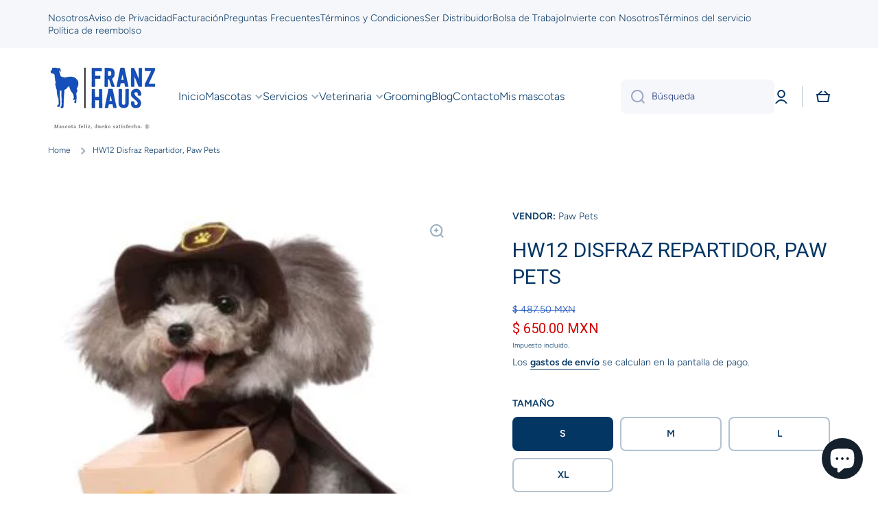

--- FILE ---
content_type: text/html; charset=utf-8
request_url: https://www.franzhausmx.com/products/hw12-disfraz-repartidor-paw-pets
body_size: 52392
content:
<!doctype html>
<html class="no-js" lang="es" data-role="main">
  <head> 
        <script src='//www.franzhausmx.com/cdn/shop/t/3/assets/subscription-plan-selector-js.js?v=107938758641373201031680224410' defer='defer' ></script>
        <script id='sealoop_product' type='application/json'>
              {"id":8032402047267,"title":"HW12 Disfraz Repartidor, Paw Pets","handle":"hw12-disfraz-repartidor-paw-pets","description":"\u003cp\u003eDisfraz Repartidor\u003c\/p\u003e","published_at":"2022-12-07T09:17:32-06:00","created_at":"2022-12-07T09:17:32-06:00","vendor":"Paw Pets","type":"Productos para mascotas","tags":["halloween"],"price":65000,"price_min":65000,"price_max":68000,"available":true,"price_varies":true,"compare_at_price":48750,"compare_at_price_min":48750,"compare_at_price_max":51000,"compare_at_price_varies":true,"variants":[{"id":43905787068707,"title":"S","option1":"S","option2":null,"option3":null,"sku":null,"requires_shipping":true,"taxable":true,"featured_image":{"id":42192264724771,"product_id":8032402047267,"position":1,"created_at":"2023-08-18T23:18:05-06:00","updated_at":"2023-08-18T23:18:06-06:00","alt":null,"width":312,"height":371,"src":"\/\/www.franzhausmx.com\/cdn\/shop\/files\/HW12DisfrazRepartidor.jpg?v=1692422286","variant_ids":[43905787068707,43905787101475,43905787134243,43905787199779]},"available":true,"name":"HW12 Disfraz Repartidor, Paw Pets - S","public_title":"S","options":["S"],"price":65000,"weight":100,"compare_at_price":48750,"inventory_management":"shopify","barcode":null,"featured_media":{"alt":null,"id":34570688168227,"position":1,"preview_image":{"aspect_ratio":0.841,"height":371,"width":312,"src":"\/\/www.franzhausmx.com\/cdn\/shop\/files\/HW12DisfrazRepartidor.jpg?v=1692422286"}},"requires_selling_plan":false,"selling_plan_allocations":[{"price_adjustments":[{"position":1,"price":63050}],"price":63050,"compare_at_price":65000,"per_delivery_price":63050,"selling_plan_id":4284711203,"selling_plan_group_id":"2bdc866febb860fc73fc1dd0d5507b60e34be910"},{"price_adjustments":[{"position":1,"price":63700}],"price":63700,"compare_at_price":65000,"per_delivery_price":63700,"selling_plan_id":4284743971,"selling_plan_group_id":"2bdc866febb860fc73fc1dd0d5507b60e34be910"},{"price_adjustments":[{"position":1,"price":64350}],"price":64350,"compare_at_price":65000,"per_delivery_price":64350,"selling_plan_id":4284776739,"selling_plan_group_id":"2bdc866febb860fc73fc1dd0d5507b60e34be910"},{"price_adjustments":[{"position":1,"price":60450}],"price":60450,"compare_at_price":65000,"per_delivery_price":60450,"selling_plan_id":4367647011,"selling_plan_group_id":"2bdc866febb860fc73fc1dd0d5507b60e34be910"},{"price_adjustments":[{"position":1,"price":61100}],"price":61100,"compare_at_price":65000,"per_delivery_price":61100,"selling_plan_id":4367679779,"selling_plan_group_id":"2bdc866febb860fc73fc1dd0d5507b60e34be910"},{"price_adjustments":[{"position":1,"price":61750}],"price":61750,"compare_at_price":65000,"per_delivery_price":61750,"selling_plan_id":4367712547,"selling_plan_group_id":"2bdc866febb860fc73fc1dd0d5507b60e34be910"}]},{"id":43905787101475,"title":"M","option1":"M","option2":null,"option3":null,"sku":null,"requires_shipping":true,"taxable":true,"featured_image":{"id":42192264724771,"product_id":8032402047267,"position":1,"created_at":"2023-08-18T23:18:05-06:00","updated_at":"2023-08-18T23:18:06-06:00","alt":null,"width":312,"height":371,"src":"\/\/www.franzhausmx.com\/cdn\/shop\/files\/HW12DisfrazRepartidor.jpg?v=1692422286","variant_ids":[43905787068707,43905787101475,43905787134243,43905787199779]},"available":true,"name":"HW12 Disfraz Repartidor, Paw Pets - M","public_title":"M","options":["M"],"price":66000,"weight":100,"compare_at_price":49500,"inventory_management":"shopify","barcode":null,"featured_media":{"alt":null,"id":34570688168227,"position":1,"preview_image":{"aspect_ratio":0.841,"height":371,"width":312,"src":"\/\/www.franzhausmx.com\/cdn\/shop\/files\/HW12DisfrazRepartidor.jpg?v=1692422286"}},"requires_selling_plan":false,"selling_plan_allocations":[{"price_adjustments":[{"position":1,"price":64020}],"price":64020,"compare_at_price":66000,"per_delivery_price":64020,"selling_plan_id":4284711203,"selling_plan_group_id":"2bdc866febb860fc73fc1dd0d5507b60e34be910"},{"price_adjustments":[{"position":1,"price":64680}],"price":64680,"compare_at_price":66000,"per_delivery_price":64680,"selling_plan_id":4284743971,"selling_plan_group_id":"2bdc866febb860fc73fc1dd0d5507b60e34be910"},{"price_adjustments":[{"position":1,"price":65340}],"price":65340,"compare_at_price":66000,"per_delivery_price":65340,"selling_plan_id":4284776739,"selling_plan_group_id":"2bdc866febb860fc73fc1dd0d5507b60e34be910"},{"price_adjustments":[{"position":1,"price":61380}],"price":61380,"compare_at_price":66000,"per_delivery_price":61380,"selling_plan_id":4367647011,"selling_plan_group_id":"2bdc866febb860fc73fc1dd0d5507b60e34be910"},{"price_adjustments":[{"position":1,"price":62040}],"price":62040,"compare_at_price":66000,"per_delivery_price":62040,"selling_plan_id":4367679779,"selling_plan_group_id":"2bdc866febb860fc73fc1dd0d5507b60e34be910"},{"price_adjustments":[{"position":1,"price":62700}],"price":62700,"compare_at_price":66000,"per_delivery_price":62700,"selling_plan_id":4367712547,"selling_plan_group_id":"2bdc866febb860fc73fc1dd0d5507b60e34be910"}]},{"id":43905787134243,"title":"L","option1":"L","option2":null,"option3":null,"sku":null,"requires_shipping":true,"taxable":true,"featured_image":{"id":42192264724771,"product_id":8032402047267,"position":1,"created_at":"2023-08-18T23:18:05-06:00","updated_at":"2023-08-18T23:18:06-06:00","alt":null,"width":312,"height":371,"src":"\/\/www.franzhausmx.com\/cdn\/shop\/files\/HW12DisfrazRepartidor.jpg?v=1692422286","variant_ids":[43905787068707,43905787101475,43905787134243,43905787199779]},"available":true,"name":"HW12 Disfraz Repartidor, Paw Pets - L","public_title":"L","options":["L"],"price":67000,"weight":100,"compare_at_price":50250,"inventory_management":"shopify","barcode":null,"featured_media":{"alt":null,"id":34570688168227,"position":1,"preview_image":{"aspect_ratio":0.841,"height":371,"width":312,"src":"\/\/www.franzhausmx.com\/cdn\/shop\/files\/HW12DisfrazRepartidor.jpg?v=1692422286"}},"requires_selling_plan":false,"selling_plan_allocations":[{"price_adjustments":[{"position":1,"price":64990}],"price":64990,"compare_at_price":67000,"per_delivery_price":64990,"selling_plan_id":4284711203,"selling_plan_group_id":"2bdc866febb860fc73fc1dd0d5507b60e34be910"},{"price_adjustments":[{"position":1,"price":65660}],"price":65660,"compare_at_price":67000,"per_delivery_price":65660,"selling_plan_id":4284743971,"selling_plan_group_id":"2bdc866febb860fc73fc1dd0d5507b60e34be910"},{"price_adjustments":[{"position":1,"price":66330}],"price":66330,"compare_at_price":67000,"per_delivery_price":66330,"selling_plan_id":4284776739,"selling_plan_group_id":"2bdc866febb860fc73fc1dd0d5507b60e34be910"},{"price_adjustments":[{"position":1,"price":62310}],"price":62310,"compare_at_price":67000,"per_delivery_price":62310,"selling_plan_id":4367647011,"selling_plan_group_id":"2bdc866febb860fc73fc1dd0d5507b60e34be910"},{"price_adjustments":[{"position":1,"price":62980}],"price":62980,"compare_at_price":67000,"per_delivery_price":62980,"selling_plan_id":4367679779,"selling_plan_group_id":"2bdc866febb860fc73fc1dd0d5507b60e34be910"},{"price_adjustments":[{"position":1,"price":63650}],"price":63650,"compare_at_price":67000,"per_delivery_price":63650,"selling_plan_id":4367712547,"selling_plan_group_id":"2bdc866febb860fc73fc1dd0d5507b60e34be910"}]},{"id":43905787199779,"title":"XL","option1":"XL","option2":null,"option3":null,"sku":null,"requires_shipping":true,"taxable":true,"featured_image":{"id":42192264724771,"product_id":8032402047267,"position":1,"created_at":"2023-08-18T23:18:05-06:00","updated_at":"2023-08-18T23:18:06-06:00","alt":null,"width":312,"height":371,"src":"\/\/www.franzhausmx.com\/cdn\/shop\/files\/HW12DisfrazRepartidor.jpg?v=1692422286","variant_ids":[43905787068707,43905787101475,43905787134243,43905787199779]},"available":true,"name":"HW12 Disfraz Repartidor, Paw Pets - XL","public_title":"XL","options":["XL"],"price":68000,"weight":100,"compare_at_price":51000,"inventory_management":"shopify","barcode":null,"featured_media":{"alt":null,"id":34570688168227,"position":1,"preview_image":{"aspect_ratio":0.841,"height":371,"width":312,"src":"\/\/www.franzhausmx.com\/cdn\/shop\/files\/HW12DisfrazRepartidor.jpg?v=1692422286"}},"requires_selling_plan":false,"selling_plan_allocations":[{"price_adjustments":[{"position":1,"price":65960}],"price":65960,"compare_at_price":68000,"per_delivery_price":65960,"selling_plan_id":4284711203,"selling_plan_group_id":"2bdc866febb860fc73fc1dd0d5507b60e34be910"},{"price_adjustments":[{"position":1,"price":66640}],"price":66640,"compare_at_price":68000,"per_delivery_price":66640,"selling_plan_id":4284743971,"selling_plan_group_id":"2bdc866febb860fc73fc1dd0d5507b60e34be910"},{"price_adjustments":[{"position":1,"price":67320}],"price":67320,"compare_at_price":68000,"per_delivery_price":67320,"selling_plan_id":4284776739,"selling_plan_group_id":"2bdc866febb860fc73fc1dd0d5507b60e34be910"},{"price_adjustments":[{"position":1,"price":63240}],"price":63240,"compare_at_price":68000,"per_delivery_price":63240,"selling_plan_id":4367647011,"selling_plan_group_id":"2bdc866febb860fc73fc1dd0d5507b60e34be910"},{"price_adjustments":[{"position":1,"price":63920}],"price":63920,"compare_at_price":68000,"per_delivery_price":63920,"selling_plan_id":4367679779,"selling_plan_group_id":"2bdc866febb860fc73fc1dd0d5507b60e34be910"},{"price_adjustments":[{"position":1,"price":64600}],"price":64600,"compare_at_price":68000,"per_delivery_price":64600,"selling_plan_id":4367712547,"selling_plan_group_id":"2bdc866febb860fc73fc1dd0d5507b60e34be910"}]}],"images":["\/\/www.franzhausmx.com\/cdn\/shop\/files\/HW12DisfrazRepartidor.jpg?v=1692422286"],"featured_image":"\/\/www.franzhausmx.com\/cdn\/shop\/files\/HW12DisfrazRepartidor.jpg?v=1692422286","options":["Tamaño"],"media":[{"alt":null,"id":34570688168227,"position":1,"preview_image":{"aspect_ratio":0.841,"height":371,"width":312,"src":"\/\/www.franzhausmx.com\/cdn\/shop\/files\/HW12DisfrazRepartidor.jpg?v=1692422286"},"aspect_ratio":0.841,"height":371,"media_type":"image","src":"\/\/www.franzhausmx.com\/cdn\/shop\/files\/HW12DisfrazRepartidor.jpg?v=1692422286","width":312}],"requires_selling_plan":false,"selling_plan_groups":[{"id":"2bdc866febb860fc73fc1dd0d5507b60e34be910","name":"Franz Haus Easy Buy","options":[{"name":"Delivery every","position":1,"values":["1 Mes","2 Meses","3 Meses","1 Semana","2 Semanas","3 Semanas"]}],"selling_plans":[{"id":4284711203,"name":"1 Mes","description":"Suscríbete con tu tarjeta de crédito para recibir tu alimento a domicilio cada mes, con un descuento de 5% adicional.","options":[{"name":"Delivery every","position":1,"value":"1 Mes"}],"recurring_deliveries":true,"price_adjustments":[{"order_count":null,"position":1,"value_type":"percentage","value":3}],"checkout_charge":{"value_type":"percentage","value":100}},{"id":4284743971,"name":"2 Meses","description":"Suscríbete con tu tarjeta de crédito para recibir tu alimento a domicilio cada 2 meses, con un descuento de 3% adicional.","options":[{"name":"Delivery every","position":1,"value":"2 Meses"}],"recurring_deliveries":true,"price_adjustments":[{"order_count":null,"position":1,"value_type":"percentage","value":2}],"checkout_charge":{"value_type":"percentage","value":100}},{"id":4284776739,"name":"3 Meses","description":"Suscríbete con tu tarjeta de crédito para recibir tu alimento a domicilio cada mes, con un descuento de 2% adicional.","options":[{"name":"Delivery every","position":1,"value":"3 Meses"}],"recurring_deliveries":true,"price_adjustments":[{"order_count":null,"position":1,"value_type":"percentage","value":1}],"checkout_charge":{"value_type":"percentage","value":100}},{"id":4367647011,"name":"1 Semana","description":"Suscríbete con tu tarjeta de crédito para recibir tu alimento a domicilio cada semana, con un descuento de 7% adicional.","options":[{"name":"Delivery every","position":1,"value":"1 Semana"}],"recurring_deliveries":true,"price_adjustments":[{"order_count":null,"position":1,"value_type":"percentage","value":7}],"checkout_charge":{"value_type":"percentage","value":100}},{"id":4367679779,"name":"2 Semanas","description":"Suscríbete con tu tarjeta de crédito para recibir tu alimento a domicilio cada dos semanas, con un descuento de 6% adicional","options":[{"name":"Delivery every","position":1,"value":"2 Semanas"}],"recurring_deliveries":true,"price_adjustments":[{"order_count":null,"position":1,"value_type":"percentage","value":6}],"checkout_charge":{"value_type":"percentage","value":100}},{"id":4367712547,"name":"3 Semanas","description":"Suscríbete con tu tarjeta de crédito para recibir tu alimento a domicilio cada 3 semana, con un descuento de 5% adicional.","options":[{"name":"Delivery every","position":1,"value":"3 Semanas"}],"recurring_deliveries":true,"price_adjustments":[{"order_count":null,"position":1,"value_type":"percentage","value":5}],"checkout_charge":{"value_type":"percentage","value":100}}],"app_id":"auto-subscription"}],"content":"\u003cp\u003eDisfraz Repartidor\u003c\/p\u003e"}
        </script>
        <script id='sealoop_product_selected_or_first_variant' type='application/json'>
              43905787068707
        </script>
        <script id='sealoop_money_format' type='application/json'>
            "$ {{amount}}"
        </script>
    <meta charset="utf-8">
    <meta http-equiv="X-UA-Compatible" content="IE=edge">
    <meta name="viewport" content="width=device-width,initial-scale=1">
    <meta name="theme-color" content="">
    <link rel="canonical" href="https://www.franzhausmx.com/products/hw12-disfraz-repartidor-paw-pets">
    <link rel="preconnect" href="https://cdn.shopify.com" crossorigin><link rel="icon" type="image/png" href="//www.franzhausmx.com/cdn/shop/files/logo_white_background_square_32x32.jpg?v=1675102939"><link rel="preconnect" href="https://fonts.shopifycdn.com" crossorigin><title>
      HW12 Disfraz Repartidor, Paw Pets
 &ndash; Franz Haus</title>

    
      <meta name="description" content="Disfraz Repartidor">
    

    

<meta property="og:site_name" content="Franz Haus">
<meta property="og:url" content="https://www.franzhausmx.com/products/hw12-disfraz-repartidor-paw-pets">
<meta property="og:title" content="HW12 Disfraz Repartidor, Paw Pets">
<meta property="og:type" content="product">
<meta property="og:description" content="Disfraz Repartidor"><meta property="og:image" content="http://www.franzhausmx.com/cdn/shop/files/HW12DisfrazRepartidor.jpg?v=1692422286">
  <meta property="og:image:secure_url" content="https://www.franzhausmx.com/cdn/shop/files/HW12DisfrazRepartidor.jpg?v=1692422286">
  <meta property="og:image:width" content="312">
  <meta property="og:image:height" content="371"><meta property="og:price:amount" content="650.00">
  <meta property="og:price:currency" content="MXN"><meta name="twitter:card" content="summary_large_image">
<meta name="twitter:title" content="HW12 Disfraz Repartidor, Paw Pets">
<meta name="twitter:description" content="Disfraz Repartidor">
    
    <script src="//www.franzhausmx.com/cdn/shop/t/3/assets/global.js?v=24128454263307254171667836701" defer="defer"></script>
    
    <script>window.performance && window.performance.mark && window.performance.mark('shopify.content_for_header.start');</script><meta name="google-site-verification" content="I6CfTjENkBpIo8UkOcFeqnyJ12Gy22QLUDNhqAoG62Y">
<meta name="google-site-verification" content="vSv9M9LTeKwMkno3UDhh_WmLgu7NA1-cHiGaKFfFUVE">
<meta id="shopify-digital-wallet" name="shopify-digital-wallet" content="/67167224099/digital_wallets/dialog">
<meta name="shopify-checkout-api-token" content="4ced1ebf2f0188cea01150de05c8ad77">
<meta id="in-context-paypal-metadata" data-shop-id="67167224099" data-venmo-supported="false" data-environment="production" data-locale="es_ES" data-paypal-v4="true" data-currency="MXN">
<link rel="alternate" type="application/json+oembed" href="https://www.franzhausmx.com/products/hw12-disfraz-repartidor-paw-pets.oembed">
<script async="async" src="/checkouts/internal/preloads.js?locale=es-MX"></script>
<link rel="preconnect" href="https://shop.app" crossorigin="anonymous">
<script async="async" src="https://shop.app/checkouts/internal/preloads.js?locale=es-MX&shop_id=67167224099" crossorigin="anonymous"></script>
<script id="apple-pay-shop-capabilities" type="application/json">{"shopId":67167224099,"countryCode":"MX","currencyCode":"MXN","merchantCapabilities":["supports3DS"],"merchantId":"gid:\/\/shopify\/Shop\/67167224099","merchantName":"Franz Haus","requiredBillingContactFields":["postalAddress","email","phone"],"requiredShippingContactFields":["postalAddress","email","phone"],"shippingType":"shipping","supportedNetworks":["visa","masterCard"],"total":{"type":"pending","label":"Franz Haus","amount":"1.00"},"shopifyPaymentsEnabled":true,"supportsSubscriptions":true}</script>
<script id="shopify-features" type="application/json">{"accessToken":"4ced1ebf2f0188cea01150de05c8ad77","betas":["rich-media-storefront-analytics"],"domain":"www.franzhausmx.com","predictiveSearch":true,"shopId":67167224099,"locale":"es"}</script>
<script>var Shopify = Shopify || {};
Shopify.shop = "franz-haus.myshopify.com";
Shopify.locale = "es";
Shopify.currency = {"active":"MXN","rate":"1.0"};
Shopify.country = "MX";
Shopify.theme = {"name":"Minion","id":137013788963,"schema_name":"Minion","schema_version":"1.4.4","theme_store_id":1571,"role":"main"};
Shopify.theme.handle = "null";
Shopify.theme.style = {"id":null,"handle":null};
Shopify.cdnHost = "www.franzhausmx.com/cdn";
Shopify.routes = Shopify.routes || {};
Shopify.routes.root = "/";</script>
<script type="module">!function(o){(o.Shopify=o.Shopify||{}).modules=!0}(window);</script>
<script>!function(o){function n(){var o=[];function n(){o.push(Array.prototype.slice.apply(arguments))}return n.q=o,n}var t=o.Shopify=o.Shopify||{};t.loadFeatures=n(),t.autoloadFeatures=n()}(window);</script>
<script>
  window.ShopifyPay = window.ShopifyPay || {};
  window.ShopifyPay.apiHost = "shop.app\/pay";
  window.ShopifyPay.redirectState = null;
</script>
<script id="shop-js-analytics" type="application/json">{"pageType":"product"}</script>
<script defer="defer" async type="module" src="//www.franzhausmx.com/cdn/shopifycloud/shop-js/modules/v2/client.init-shop-cart-sync_BSQ69bm3.es.esm.js"></script>
<script defer="defer" async type="module" src="//www.franzhausmx.com/cdn/shopifycloud/shop-js/modules/v2/chunk.common_CIqZBrE6.esm.js"></script>
<script type="module">
  await import("//www.franzhausmx.com/cdn/shopifycloud/shop-js/modules/v2/client.init-shop-cart-sync_BSQ69bm3.es.esm.js");
await import("//www.franzhausmx.com/cdn/shopifycloud/shop-js/modules/v2/chunk.common_CIqZBrE6.esm.js");

  window.Shopify.SignInWithShop?.initShopCartSync?.({"fedCMEnabled":true,"windoidEnabled":true});

</script>
<script>
  window.Shopify = window.Shopify || {};
  if (!window.Shopify.featureAssets) window.Shopify.featureAssets = {};
  window.Shopify.featureAssets['shop-js'] = {"shop-cart-sync":["modules/v2/client.shop-cart-sync_B6JycxC-.es.esm.js","modules/v2/chunk.common_CIqZBrE6.esm.js"],"init-fed-cm":["modules/v2/client.init-fed-cm_BQYQqrmb.es.esm.js","modules/v2/chunk.common_CIqZBrE6.esm.js"],"init-windoid":["modules/v2/client.init-windoid_pGOcpYhK.es.esm.js","modules/v2/chunk.common_CIqZBrE6.esm.js"],"shop-cash-offers":["modules/v2/client.shop-cash-offers_DdBOjG3t.es.esm.js","modules/v2/chunk.common_CIqZBrE6.esm.js","modules/v2/chunk.modal_C4yd0v1c.esm.js"],"shop-button":["modules/v2/client.shop-button_DwkC6Xof.es.esm.js","modules/v2/chunk.common_CIqZBrE6.esm.js"],"init-shop-email-lookup-coordinator":["modules/v2/client.init-shop-email-lookup-coordinator_Dth6vXW2.es.esm.js","modules/v2/chunk.common_CIqZBrE6.esm.js"],"shop-toast-manager":["modules/v2/client.shop-toast-manager_C_FNN8dM.es.esm.js","modules/v2/chunk.common_CIqZBrE6.esm.js"],"shop-login-button":["modules/v2/client.shop-login-button_DSRYsi0W.es.esm.js","modules/v2/chunk.common_CIqZBrE6.esm.js","modules/v2/chunk.modal_C4yd0v1c.esm.js"],"avatar":["modules/v2/client.avatar_BTnouDA3.es.esm.js"],"init-shop-cart-sync":["modules/v2/client.init-shop-cart-sync_BSQ69bm3.es.esm.js","modules/v2/chunk.common_CIqZBrE6.esm.js"],"pay-button":["modules/v2/client.pay-button_D6Q5svIn.es.esm.js","modules/v2/chunk.common_CIqZBrE6.esm.js"],"init-shop-for-new-customer-accounts":["modules/v2/client.init-shop-for-new-customer-accounts_0-RxdhfC.es.esm.js","modules/v2/client.shop-login-button_DSRYsi0W.es.esm.js","modules/v2/chunk.common_CIqZBrE6.esm.js","modules/v2/chunk.modal_C4yd0v1c.esm.js"],"init-customer-accounts-sign-up":["modules/v2/client.init-customer-accounts-sign-up_B14ylKVQ.es.esm.js","modules/v2/client.shop-login-button_DSRYsi0W.es.esm.js","modules/v2/chunk.common_CIqZBrE6.esm.js","modules/v2/chunk.modal_C4yd0v1c.esm.js"],"shop-follow-button":["modules/v2/client.shop-follow-button_Dz9GcHjQ.es.esm.js","modules/v2/chunk.common_CIqZBrE6.esm.js","modules/v2/chunk.modal_C4yd0v1c.esm.js"],"checkout-modal":["modules/v2/client.checkout-modal_BiUPo5ac.es.esm.js","modules/v2/chunk.common_CIqZBrE6.esm.js","modules/v2/chunk.modal_C4yd0v1c.esm.js"],"init-customer-accounts":["modules/v2/client.init-customer-accounts_Bj6BmOJp.es.esm.js","modules/v2/client.shop-login-button_DSRYsi0W.es.esm.js","modules/v2/chunk.common_CIqZBrE6.esm.js","modules/v2/chunk.modal_C4yd0v1c.esm.js"],"lead-capture":["modules/v2/client.lead-capture_DYu0Z6xS.es.esm.js","modules/v2/chunk.common_CIqZBrE6.esm.js","modules/v2/chunk.modal_C4yd0v1c.esm.js"],"shop-login":["modules/v2/client.shop-login_dRo-wCdh.es.esm.js","modules/v2/chunk.common_CIqZBrE6.esm.js","modules/v2/chunk.modal_C4yd0v1c.esm.js"],"payment-terms":["modules/v2/client.payment-terms_Du59s0Sy.es.esm.js","modules/v2/chunk.common_CIqZBrE6.esm.js","modules/v2/chunk.modal_C4yd0v1c.esm.js"]};
</script>
<script>(function() {
  var isLoaded = false;
  function asyncLoad() {
    if (isLoaded) return;
    isLoaded = true;
    var urls = ["\/\/cdn.shopify.com\/proxy\/160b501574eec941177c1d074de8dbd8b44b7ac9e2c140fc9d581f7764900134\/forms-akamai.smsbump.com\/774636\/form_290679.js?ver=1749571146\u0026shop=franz-haus.myshopify.com\u0026sp-cache-control=cHVibGljLCBtYXgtYWdlPTkwMA"];
    for (var i = 0; i < urls.length; i++) {
      var s = document.createElement('script');
      s.type = 'text/javascript';
      s.async = true;
      s.src = urls[i];
      var x = document.getElementsByTagName('script')[0];
      x.parentNode.insertBefore(s, x);
    }
  };
  if(window.attachEvent) {
    window.attachEvent('onload', asyncLoad);
  } else {
    window.addEventListener('load', asyncLoad, false);
  }
})();</script>
<script id="__st">var __st={"a":67167224099,"offset":-21600,"reqid":"ed8502b4-3c91-493e-a936-991e89513175-1768875408","pageurl":"www.franzhausmx.com\/products\/hw12-disfraz-repartidor-paw-pets","u":"1ef0f6b5960d","p":"product","rtyp":"product","rid":8032402047267};</script>
<script>window.ShopifyPaypalV4VisibilityTracking = true;</script>
<script id="captcha-bootstrap">!function(){'use strict';const t='contact',e='account',n='new_comment',o=[[t,t],['blogs',n],['comments',n],[t,'customer']],c=[[e,'customer_login'],[e,'guest_login'],[e,'recover_customer_password'],[e,'create_customer']],r=t=>t.map((([t,e])=>`form[action*='/${t}']:not([data-nocaptcha='true']) input[name='form_type'][value='${e}']`)).join(','),a=t=>()=>t?[...document.querySelectorAll(t)].map((t=>t.form)):[];function s(){const t=[...o],e=r(t);return a(e)}const i='password',u='form_key',d=['recaptcha-v3-token','g-recaptcha-response','h-captcha-response',i],f=()=>{try{return window.sessionStorage}catch{return}},m='__shopify_v',_=t=>t.elements[u];function p(t,e,n=!1){try{const o=window.sessionStorage,c=JSON.parse(o.getItem(e)),{data:r}=function(t){const{data:e,action:n}=t;return t[m]||n?{data:e,action:n}:{data:t,action:n}}(c);for(const[e,n]of Object.entries(r))t.elements[e]&&(t.elements[e].value=n);n&&o.removeItem(e)}catch(o){console.error('form repopulation failed',{error:o})}}const l='form_type',E='cptcha';function T(t){t.dataset[E]=!0}const w=window,h=w.document,L='Shopify',v='ce_forms',y='captcha';let A=!1;((t,e)=>{const n=(g='f06e6c50-85a8-45c8-87d0-21a2b65856fe',I='https://cdn.shopify.com/shopifycloud/storefront-forms-hcaptcha/ce_storefront_forms_captcha_hcaptcha.v1.5.2.iife.js',D={infoText:'Protegido por hCaptcha',privacyText:'Privacidad',termsText:'Términos'},(t,e,n)=>{const o=w[L][v],c=o.bindForm;if(c)return c(t,g,e,D).then(n);var r;o.q.push([[t,g,e,D],n]),r=I,A||(h.body.append(Object.assign(h.createElement('script'),{id:'captcha-provider',async:!0,src:r})),A=!0)});var g,I,D;w[L]=w[L]||{},w[L][v]=w[L][v]||{},w[L][v].q=[],w[L][y]=w[L][y]||{},w[L][y].protect=function(t,e){n(t,void 0,e),T(t)},Object.freeze(w[L][y]),function(t,e,n,w,h,L){const[v,y,A,g]=function(t,e,n){const i=e?o:[],u=t?c:[],d=[...i,...u],f=r(d),m=r(i),_=r(d.filter((([t,e])=>n.includes(e))));return[a(f),a(m),a(_),s()]}(w,h,L),I=t=>{const e=t.target;return e instanceof HTMLFormElement?e:e&&e.form},D=t=>v().includes(t);t.addEventListener('submit',(t=>{const e=I(t);if(!e)return;const n=D(e)&&!e.dataset.hcaptchaBound&&!e.dataset.recaptchaBound,o=_(e),c=g().includes(e)&&(!o||!o.value);(n||c)&&t.preventDefault(),c&&!n&&(function(t){try{if(!f())return;!function(t){const e=f();if(!e)return;const n=_(t);if(!n)return;const o=n.value;o&&e.removeItem(o)}(t);const e=Array.from(Array(32),(()=>Math.random().toString(36)[2])).join('');!function(t,e){_(t)||t.append(Object.assign(document.createElement('input'),{type:'hidden',name:u})),t.elements[u].value=e}(t,e),function(t,e){const n=f();if(!n)return;const o=[...t.querySelectorAll(`input[type='${i}']`)].map((({name:t})=>t)),c=[...d,...o],r={};for(const[a,s]of new FormData(t).entries())c.includes(a)||(r[a]=s);n.setItem(e,JSON.stringify({[m]:1,action:t.action,data:r}))}(t,e)}catch(e){console.error('failed to persist form',e)}}(e),e.submit())}));const S=(t,e)=>{t&&!t.dataset[E]&&(n(t,e.some((e=>e===t))),T(t))};for(const o of['focusin','change'])t.addEventListener(o,(t=>{const e=I(t);D(e)&&S(e,y())}));const B=e.get('form_key'),M=e.get(l),P=B&&M;t.addEventListener('DOMContentLoaded',(()=>{const t=y();if(P)for(const e of t)e.elements[l].value===M&&p(e,B);[...new Set([...A(),...v().filter((t=>'true'===t.dataset.shopifyCaptcha))])].forEach((e=>S(e,t)))}))}(h,new URLSearchParams(w.location.search),n,t,e,['guest_login'])})(!0,!0)}();</script>
<script integrity="sha256-4kQ18oKyAcykRKYeNunJcIwy7WH5gtpwJnB7kiuLZ1E=" data-source-attribution="shopify.loadfeatures" defer="defer" src="//www.franzhausmx.com/cdn/shopifycloud/storefront/assets/storefront/load_feature-a0a9edcb.js" crossorigin="anonymous"></script>
<script crossorigin="anonymous" defer="defer" src="//www.franzhausmx.com/cdn/shopifycloud/storefront/assets/shopify_pay/storefront-65b4c6d7.js?v=20250812"></script>
<script data-source-attribution="shopify.dynamic_checkout.dynamic.init">var Shopify=Shopify||{};Shopify.PaymentButton=Shopify.PaymentButton||{isStorefrontPortableWallets:!0,init:function(){window.Shopify.PaymentButton.init=function(){};var t=document.createElement("script");t.src="https://www.franzhausmx.com/cdn/shopifycloud/portable-wallets/latest/portable-wallets.es.js",t.type="module",document.head.appendChild(t)}};
</script>
<script data-source-attribution="shopify.dynamic_checkout.buyer_consent">
  function portableWalletsHideBuyerConsent(e){var t=document.getElementById("shopify-buyer-consent"),n=document.getElementById("shopify-subscription-policy-button");t&&n&&(t.classList.add("hidden"),t.setAttribute("aria-hidden","true"),n.removeEventListener("click",e))}function portableWalletsShowBuyerConsent(e){var t=document.getElementById("shopify-buyer-consent"),n=document.getElementById("shopify-subscription-policy-button");t&&n&&(t.classList.remove("hidden"),t.removeAttribute("aria-hidden"),n.addEventListener("click",e))}window.Shopify?.PaymentButton&&(window.Shopify.PaymentButton.hideBuyerConsent=portableWalletsHideBuyerConsent,window.Shopify.PaymentButton.showBuyerConsent=portableWalletsShowBuyerConsent);
</script>
<script data-source-attribution="shopify.dynamic_checkout.cart.bootstrap">document.addEventListener("DOMContentLoaded",(function(){function t(){return document.querySelector("shopify-accelerated-checkout-cart, shopify-accelerated-checkout")}if(t())Shopify.PaymentButton.init();else{new MutationObserver((function(e,n){t()&&(Shopify.PaymentButton.init(),n.disconnect())})).observe(document.body,{childList:!0,subtree:!0})}}));
</script>
<link id="shopify-accelerated-checkout-styles" rel="stylesheet" media="screen" href="https://www.franzhausmx.com/cdn/shopifycloud/portable-wallets/latest/accelerated-checkout-backwards-compat.css" crossorigin="anonymous">
<style id="shopify-accelerated-checkout-cart">
        #shopify-buyer-consent {
  margin-top: 1em;
  display: inline-block;
  width: 100%;
}

#shopify-buyer-consent.hidden {
  display: none;
}

#shopify-subscription-policy-button {
  background: none;
  border: none;
  padding: 0;
  text-decoration: underline;
  font-size: inherit;
  cursor: pointer;
}

#shopify-subscription-policy-button::before {
  box-shadow: none;
}

      </style>
<script id="sections-script" data-sections="main-product,footer" defer="defer" src="//www.franzhausmx.com/cdn/shop/t/3/compiled_assets/scripts.js?1088"></script>
<script>window.performance && window.performance.mark && window.performance.mark('shopify.content_for_header.end');</script>

    
    <style data-shopify>    
      @font-face {
  font-family: Figtree;
  font-weight: 300;
  font-style: normal;
  font-display: swap;
  src: url("//www.franzhausmx.com/cdn/fonts/figtree/figtree_n3.e4cc0323f8b9feb279bf6ced9d868d88ce80289f.woff2") format("woff2"),
       url("//www.franzhausmx.com/cdn/fonts/figtree/figtree_n3.db79ac3fb83d054d99bd79fccf8e8782b5cf449e.woff") format("woff");
}

@font-face {
  font-family: Figtree;
  font-weight: 600;
  font-style: normal;
  font-display: swap;
  src: url("//www.franzhausmx.com/cdn/fonts/figtree/figtree_n6.9d1ea52bb49a0a86cfd1b0383d00f83d3fcc14de.woff2") format("woff2"),
       url("//www.franzhausmx.com/cdn/fonts/figtree/figtree_n6.f0fcdea525a0e47b2ae4ab645832a8e8a96d31d3.woff") format("woff");
}

@font-face {
  font-family: Figtree;
  font-weight: 300;
  font-style: italic;
  font-display: swap;
  src: url("//www.franzhausmx.com/cdn/fonts/figtree/figtree_i3.914abbe7a583759f0a18bf02652c9ee1f4bb1c6d.woff2") format("woff2"),
       url("//www.franzhausmx.com/cdn/fonts/figtree/figtree_i3.3d7354f07ddb3c61082efcb69896c65d6c00d9fa.woff") format("woff");
}

      @font-face {
  font-family: Figtree;
  font-weight: 600;
  font-style: italic;
  font-display: swap;
  src: url("//www.franzhausmx.com/cdn/fonts/figtree/figtree_i6.702baae75738b446cfbed6ac0d60cab7b21e61ba.woff2") format("woff2"),
       url("//www.franzhausmx.com/cdn/fonts/figtree/figtree_i6.6b8dc40d16c9905d29525156e284509f871ce8f9.woff") format("woff");
}

      
    
      :root {
    	--duration-short: .2s;
        --duration-medium: .3s;
    	--duration-large: .5s;
    	--animation-bezier: ease;
    	--zoom-animation-bezier: cubic-bezier(.15,.75,.5,1);
    
        --animation-type: cubic-bezier(0, 0, 0.3, 1);
        --animation-time: .5s;

        --product-thumbnail_move-up: 0.35s;
        --product-thumbnail_move-up_type: linear;
        --product-thumbnail-button_opacity_hover: 0.15s;
        --product-thumbnail-button_opacity_over: 0.3s;
        --product-thumbnail-button_opacity_type: linear;
        --product-thumbnail-button_move: 0.35s;
        --product-thumbnail-button_move_type: linear;

        --font-heading-family: "system_ui", -apple-system, 'Segoe UI', Roboto, 'Helvetica Neue', 'Noto Sans', 'Liberation Sans', Arial, sans-serif, 'Apple Color Emoji', 'Segoe UI Emoji', 'Segoe UI Symbol', 'Noto Color Emoji';
        --font-heading-style: normal;
        --font-heading-weight: 400;
    
        --font-body-family: Figtree, sans-serif;
        --font-body-style: normal;
        --font-body-weight: 300;
    	--font-body-bold-weight: 600;
    	--font-button-weight: 600;
    
    	--font-heading-scale: 1.0;
        --font-body-scale: 1.0;
    
        --font-body-size: calc(16px * var(--font-body-scale));
        --font-body-line-height: 130%;
        --font-body2-size: calc(14px * var(--font-body-scale));
        --font-body2-line-height: 130%;
        --font-body3-size: calc(12px * var(--font-body-scale));
        --font-body3-line-height: 130%;
        --font-body4-size: calc(10px * var(--font-body-scale));
        --font-body4-line-height: 130%;

        --color-body-background: #ffffff;
        --color-secondary-background: #f6f7fa;
      	--color-section-background: var(--color-secondary-background);--color-simple-dropdown: #ffffff;
    	--color-vertical-menu-dropdown: #ffffff;

        --color-base:#043664;
    	--color-base-rgb: 4, 54, 100;
        --color-accent:#4b83eb;
        --color-subheading: var(--color-accent);
        --color-text-link:#bc8215;

        --color-price: #154fbc;
        --color-old-price: #d20404;
        --color-lines-borders: rgba(4, 54, 100, 0.3);
        --color-input-background: #f6f7fa;
        --color-input-text: #142c73;
        --color-input-background-active: var(--color-body-background);
        --opacity-icons: 0.4;

    	--mobile-focus-color: rgba(4, 54, 100, 0.04);

    	--shadow: 0px 4px 20px rgba(22, 19, 69, 0.13);--auto-text-color-button-light:#ffffff;
    	--auto-text-color-button-dark:var(--color-base);
    	--auto-input-color-active-border-light: rgba(255,255,255,0.3);
    	--auto-input-color-active-border-dark:rgba(var(--color-base-rgb),0.3);--auto-text-color-input-light:#ffffff;
    	--auto-text-color-input-dark:var(--color-input-text);--auto-text-color-accent: 
var(--color-base)
;--auto-text-color--with-base-color: #ffffff;--radius: 8px;
    	--radius-input: 8px;
    	--radius-button: 8px;
    	--radius-badge:3px;
    	--radius-checkbox:4px;

        --color-badge-1:#d20404;--color-badge-1-text: var(--auto-text-color-button-light);--color-badge-2:#ef6c00;--color-badge-2-text: var(--auto-text-color-button-light);--color-badge-3:#142c73;--color-badge-3-text: var(--auto-text-color-button-light);--color-free-delivery-bar: #99D5CF;
      
    	--color-error: #d20404;
    
        --form_field-height: 50px;

        --page-width: 1100px;
        --page-padding: 20px;

        --sections-top-spacing: 100px;
    	--sections-top-spacing-mobile: 80px;
		--sections-top-spacing--medium: 80px;
    	--sections-top-spacing--medium-mobile: 60px;
		--sections-top-spacing--small: 40px;
    	--sections-top-spacing--small-mobile: 40px;

        --padding1: 10px;
        --padding2: 20px;
        --padding3: 30px;
        --padding4: 40px;
    	--padding5: 60px;
      }

      *,
      *::before,
      *::after {
      	box-sizing: border-box;
      }
      html {
        box-sizing: border-box;
        height: 100%;
     	-webkit-tap-highlight-color: transparent;
    	scroll-behavior: smooth;
      }
      body {
        display: grid;
        grid-template-rows: auto auto 1fr auto;
        grid-template-columns: 100%;
        min-height: 100%;
        margin: 0;
        font-size: var(--font-body-size);
        line-height: var(--font-body-line-height);
        color: var(--color-base);
    	background: var(--color-body-background);
        font-family: var(--font-body-family);
        font-style: var(--font-body-style);
        font-weight: var(--font-body-weight);
        -webkit-text-size-adjust: none;
    	text-size-adjust: none;
    	overflow-x: hidden;
      }.btn{
        --background: var(--color-accent);--color: var(--auto-text-color-button-dark);
    	--fill: var(--auto-text-color-button-dark);}.btn--secondary{
        --background: var(--color-base);--color: var(--auto-text-color-button-light);
    	--fill: var(--auto-text-color-button-light);}
    
    .visually-hidden {
      position: absolute!important;
      overflow: hidden;
      margin: -1px;
      border: 0;
      clip: rect(0 0 0 0);
      word-wrap: normal!important;
    }
    .visually-hidden:not(:focus),
    .visually-hidden:not(:focus-visible){
      width: 1px;
      height: 1px;
      padding: 0;
    }
    .announcement-bar{
      opacity:0;
    }
    .popup-modal{
      display: none;
    }.js #MainContent{
      opacity:0;
      transition: opacity 1s var(--animation-bezier);
    }
    .js.dom-loaded #MainContent{
      opacity:1;
    }.js img.image-show--fadein{
      opacity:0;
      transition: opacity 1s var(--animation-bezier);
    }
    .js img.image-show--fadein.image-loaded{
      opacity: 1;
    }.product__information b,
    .variants-label,
    table thead th,
    h1,h2,h3,h4,h5,h6,.h1,.h2,.h3,.h4,.h5,.h6{
      text-transform: uppercase;
    }
    .cart-item__heading{
      text-transform: none;
    }</style>

    <link href="//www.franzhausmx.com/cdn/shop/t/3/assets/base.css?v=133040866220987134501666979589" rel="stylesheet" type="text/css" media="all" />
<link rel="preload" as="font" href="//www.franzhausmx.com/cdn/fonts/figtree/figtree_n3.e4cc0323f8b9feb279bf6ced9d868d88ce80289f.woff2" type="font/woff2" crossorigin><link rel="stylesheet" href="//www.franzhausmx.com/cdn/shop/t/3/assets/component-predictive-search.css?v=132688594930486358221666979583" media="print" onload="this.media='all'"><script>
      document.documentElement.className = document.documentElement.className.replace('no-js', 'js');
      if (Shopify.designMode) {
        document.documentElement.classList.add('shopify-design-mode');
      }
      document.addEventListener("DOMContentLoaded", function(event) {
        document.documentElement.classList.add('dom-loaded');
      });
    </script>
  <!-- BEGIN app block: shopify://apps/rekaching-subscriptions/blocks/sub_account/a6cb4897-b17f-41d9-9edd-72a875ee060f --><!-- <a href="/a/auto-subproxy/subscriptionList/">Subscriptions</a>

 --><!-- END app block --><script src="https://cdn.shopify.com/extensions/e4b3a77b-20c9-4161-b1bb-deb87046128d/inbox-1253/assets/inbox-chat-loader.js" type="text/javascript" defer="defer"></script>
<link href="https://cdn.shopify.com/extensions/05161f07-6d63-4f45-a975-2ac24e603662/rekaching-subscriptions-15/assets/sub_css.css" rel="stylesheet" type="text/css" media="all">
<link href="https://monorail-edge.shopifysvc.com" rel="dns-prefetch">
<script>(function(){if ("sendBeacon" in navigator && "performance" in window) {try {var session_token_from_headers = performance.getEntriesByType('navigation')[0].serverTiming.find(x => x.name == '_s').description;} catch {var session_token_from_headers = undefined;}var session_cookie_matches = document.cookie.match(/_shopify_s=([^;]*)/);var session_token_from_cookie = session_cookie_matches && session_cookie_matches.length === 2 ? session_cookie_matches[1] : "";var session_token = session_token_from_headers || session_token_from_cookie || "";function handle_abandonment_event(e) {var entries = performance.getEntries().filter(function(entry) {return /monorail-edge.shopifysvc.com/.test(entry.name);});if (!window.abandonment_tracked && entries.length === 0) {window.abandonment_tracked = true;var currentMs = Date.now();var navigation_start = performance.timing.navigationStart;var payload = {shop_id: 67167224099,url: window.location.href,navigation_start,duration: currentMs - navigation_start,session_token,page_type: "product"};window.navigator.sendBeacon("https://monorail-edge.shopifysvc.com/v1/produce", JSON.stringify({schema_id: "online_store_buyer_site_abandonment/1.1",payload: payload,metadata: {event_created_at_ms: currentMs,event_sent_at_ms: currentMs}}));}}window.addEventListener('pagehide', handle_abandonment_event);}}());</script>
<script id="web-pixels-manager-setup">(function e(e,d,r,n,o){if(void 0===o&&(o={}),!Boolean(null===(a=null===(i=window.Shopify)||void 0===i?void 0:i.analytics)||void 0===a?void 0:a.replayQueue)){var i,a;window.Shopify=window.Shopify||{};var t=window.Shopify;t.analytics=t.analytics||{};var s=t.analytics;s.replayQueue=[],s.publish=function(e,d,r){return s.replayQueue.push([e,d,r]),!0};try{self.performance.mark("wpm:start")}catch(e){}var l=function(){var e={modern:/Edge?\/(1{2}[4-9]|1[2-9]\d|[2-9]\d{2}|\d{4,})\.\d+(\.\d+|)|Firefox\/(1{2}[4-9]|1[2-9]\d|[2-9]\d{2}|\d{4,})\.\d+(\.\d+|)|Chrom(ium|e)\/(9{2}|\d{3,})\.\d+(\.\d+|)|(Maci|X1{2}).+ Version\/(15\.\d+|(1[6-9]|[2-9]\d|\d{3,})\.\d+)([,.]\d+|)( \(\w+\)|)( Mobile\/\w+|) Safari\/|Chrome.+OPR\/(9{2}|\d{3,})\.\d+\.\d+|(CPU[ +]OS|iPhone[ +]OS|CPU[ +]iPhone|CPU IPhone OS|CPU iPad OS)[ +]+(15[._]\d+|(1[6-9]|[2-9]\d|\d{3,})[._]\d+)([._]\d+|)|Android:?[ /-](13[3-9]|1[4-9]\d|[2-9]\d{2}|\d{4,})(\.\d+|)(\.\d+|)|Android.+Firefox\/(13[5-9]|1[4-9]\d|[2-9]\d{2}|\d{4,})\.\d+(\.\d+|)|Android.+Chrom(ium|e)\/(13[3-9]|1[4-9]\d|[2-9]\d{2}|\d{4,})\.\d+(\.\d+|)|SamsungBrowser\/([2-9]\d|\d{3,})\.\d+/,legacy:/Edge?\/(1[6-9]|[2-9]\d|\d{3,})\.\d+(\.\d+|)|Firefox\/(5[4-9]|[6-9]\d|\d{3,})\.\d+(\.\d+|)|Chrom(ium|e)\/(5[1-9]|[6-9]\d|\d{3,})\.\d+(\.\d+|)([\d.]+$|.*Safari\/(?![\d.]+ Edge\/[\d.]+$))|(Maci|X1{2}).+ Version\/(10\.\d+|(1[1-9]|[2-9]\d|\d{3,})\.\d+)([,.]\d+|)( \(\w+\)|)( Mobile\/\w+|) Safari\/|Chrome.+OPR\/(3[89]|[4-9]\d|\d{3,})\.\d+\.\d+|(CPU[ +]OS|iPhone[ +]OS|CPU[ +]iPhone|CPU IPhone OS|CPU iPad OS)[ +]+(10[._]\d+|(1[1-9]|[2-9]\d|\d{3,})[._]\d+)([._]\d+|)|Android:?[ /-](13[3-9]|1[4-9]\d|[2-9]\d{2}|\d{4,})(\.\d+|)(\.\d+|)|Mobile Safari.+OPR\/([89]\d|\d{3,})\.\d+\.\d+|Android.+Firefox\/(13[5-9]|1[4-9]\d|[2-9]\d{2}|\d{4,})\.\d+(\.\d+|)|Android.+Chrom(ium|e)\/(13[3-9]|1[4-9]\d|[2-9]\d{2}|\d{4,})\.\d+(\.\d+|)|Android.+(UC? ?Browser|UCWEB|U3)[ /]?(15\.([5-9]|\d{2,})|(1[6-9]|[2-9]\d|\d{3,})\.\d+)\.\d+|SamsungBrowser\/(5\.\d+|([6-9]|\d{2,})\.\d+)|Android.+MQ{2}Browser\/(14(\.(9|\d{2,})|)|(1[5-9]|[2-9]\d|\d{3,})(\.\d+|))(\.\d+|)|K[Aa][Ii]OS\/(3\.\d+|([4-9]|\d{2,})\.\d+)(\.\d+|)/},d=e.modern,r=e.legacy,n=navigator.userAgent;return n.match(d)?"modern":n.match(r)?"legacy":"unknown"}(),u="modern"===l?"modern":"legacy",c=(null!=n?n:{modern:"",legacy:""})[u],f=function(e){return[e.baseUrl,"/wpm","/b",e.hashVersion,"modern"===e.buildTarget?"m":"l",".js"].join("")}({baseUrl:d,hashVersion:r,buildTarget:u}),m=function(e){var d=e.version,r=e.bundleTarget,n=e.surface,o=e.pageUrl,i=e.monorailEndpoint;return{emit:function(e){var a=e.status,t=e.errorMsg,s=(new Date).getTime(),l=JSON.stringify({metadata:{event_sent_at_ms:s},events:[{schema_id:"web_pixels_manager_load/3.1",payload:{version:d,bundle_target:r,page_url:o,status:a,surface:n,error_msg:t},metadata:{event_created_at_ms:s}}]});if(!i)return console&&console.warn&&console.warn("[Web Pixels Manager] No Monorail endpoint provided, skipping logging."),!1;try{return self.navigator.sendBeacon.bind(self.navigator)(i,l)}catch(e){}var u=new XMLHttpRequest;try{return u.open("POST",i,!0),u.setRequestHeader("Content-Type","text/plain"),u.send(l),!0}catch(e){return console&&console.warn&&console.warn("[Web Pixels Manager] Got an unhandled error while logging to Monorail."),!1}}}}({version:r,bundleTarget:l,surface:e.surface,pageUrl:self.location.href,monorailEndpoint:e.monorailEndpoint});try{o.browserTarget=l,function(e){var d=e.src,r=e.async,n=void 0===r||r,o=e.onload,i=e.onerror,a=e.sri,t=e.scriptDataAttributes,s=void 0===t?{}:t,l=document.createElement("script"),u=document.querySelector("head"),c=document.querySelector("body");if(l.async=n,l.src=d,a&&(l.integrity=a,l.crossOrigin="anonymous"),s)for(var f in s)if(Object.prototype.hasOwnProperty.call(s,f))try{l.dataset[f]=s[f]}catch(e){}if(o&&l.addEventListener("load",o),i&&l.addEventListener("error",i),u)u.appendChild(l);else{if(!c)throw new Error("Did not find a head or body element to append the script");c.appendChild(l)}}({src:f,async:!0,onload:function(){if(!function(){var e,d;return Boolean(null===(d=null===(e=window.Shopify)||void 0===e?void 0:e.analytics)||void 0===d?void 0:d.initialized)}()){var d=window.webPixelsManager.init(e)||void 0;if(d){var r=window.Shopify.analytics;r.replayQueue.forEach((function(e){var r=e[0],n=e[1],o=e[2];d.publishCustomEvent(r,n,o)})),r.replayQueue=[],r.publish=d.publishCustomEvent,r.visitor=d.visitor,r.initialized=!0}}},onerror:function(){return m.emit({status:"failed",errorMsg:"".concat(f," has failed to load")})},sri:function(e){var d=/^sha384-[A-Za-z0-9+/=]+$/;return"string"==typeof e&&d.test(e)}(c)?c:"",scriptDataAttributes:o}),m.emit({status:"loading"})}catch(e){m.emit({status:"failed",errorMsg:(null==e?void 0:e.message)||"Unknown error"})}}})({shopId: 67167224099,storefrontBaseUrl: "https://www.franzhausmx.com",extensionsBaseUrl: "https://extensions.shopifycdn.com/cdn/shopifycloud/web-pixels-manager",monorailEndpoint: "https://monorail-edge.shopifysvc.com/unstable/produce_batch",surface: "storefront-renderer",enabledBetaFlags: ["2dca8a86"],webPixelsConfigList: [{"id":"760283427","configuration":"{\"config\":\"{\\\"pixel_id\\\":\\\"G-7CWEY81EW8\\\",\\\"target_country\\\":\\\"MX\\\",\\\"gtag_events\\\":[{\\\"type\\\":\\\"search\\\",\\\"action_label\\\":[\\\"G-7CWEY81EW8\\\",\\\"AW-755392162\\\/IOUFCKfS7YoYEKK9megC\\\"]},{\\\"type\\\":\\\"begin_checkout\\\",\\\"action_label\\\":[\\\"G-7CWEY81EW8\\\",\\\"AW-755392162\\\/8T54CKTS7YoYEKK9megC\\\"]},{\\\"type\\\":\\\"view_item\\\",\\\"action_label\\\":[\\\"G-7CWEY81EW8\\\",\\\"AW-755392162\\\/yoodCKDO7YoYEKK9megC\\\",\\\"MC-W2KNXLX5GF\\\"]},{\\\"type\\\":\\\"purchase\\\",\\\"action_label\\\":[\\\"G-7CWEY81EW8\\\",\\\"AW-755392162\\\/5iuaCJ3O7YoYEKK9megC\\\",\\\"MC-W2KNXLX5GF\\\"]},{\\\"type\\\":\\\"page_view\\\",\\\"action_label\\\":[\\\"G-7CWEY81EW8\\\",\\\"AW-755392162\\\/6Y8nCJrO7YoYEKK9megC\\\",\\\"MC-W2KNXLX5GF\\\"]},{\\\"type\\\":\\\"add_payment_info\\\",\\\"action_label\\\":[\\\"G-7CWEY81EW8\\\",\\\"AW-755392162\\\/jKRfCKrS7YoYEKK9megC\\\"]},{\\\"type\\\":\\\"add_to_cart\\\",\\\"action_label\\\":[\\\"G-7CWEY81EW8\\\",\\\"AW-755392162\\\/Ebk9CKPO7YoYEKK9megC\\\"]}],\\\"enable_monitoring_mode\\\":false}\"}","eventPayloadVersion":"v1","runtimeContext":"OPEN","scriptVersion":"b2a88bafab3e21179ed38636efcd8a93","type":"APP","apiClientId":1780363,"privacyPurposes":[],"dataSharingAdjustments":{"protectedCustomerApprovalScopes":["read_customer_address","read_customer_email","read_customer_name","read_customer_personal_data","read_customer_phone"]}},{"id":"379814179","configuration":"{\"pixel_id\":\"2832327060233846\",\"pixel_type\":\"facebook_pixel\",\"metaapp_system_user_token\":\"-\"}","eventPayloadVersion":"v1","runtimeContext":"OPEN","scriptVersion":"ca16bc87fe92b6042fbaa3acc2fbdaa6","type":"APP","apiClientId":2329312,"privacyPurposes":["ANALYTICS","MARKETING","SALE_OF_DATA"],"dataSharingAdjustments":{"protectedCustomerApprovalScopes":["read_customer_address","read_customer_email","read_customer_name","read_customer_personal_data","read_customer_phone"]}},{"id":"178848035","configuration":"{\"tagID\":\"2612874678076\"}","eventPayloadVersion":"v1","runtimeContext":"STRICT","scriptVersion":"18031546ee651571ed29edbe71a3550b","type":"APP","apiClientId":3009811,"privacyPurposes":["ANALYTICS","MARKETING","SALE_OF_DATA"],"dataSharingAdjustments":{"protectedCustomerApprovalScopes":["read_customer_address","read_customer_email","read_customer_name","read_customer_personal_data","read_customer_phone"]}},{"id":"shopify-app-pixel","configuration":"{}","eventPayloadVersion":"v1","runtimeContext":"STRICT","scriptVersion":"0450","apiClientId":"shopify-pixel","type":"APP","privacyPurposes":["ANALYTICS","MARKETING"]},{"id":"shopify-custom-pixel","eventPayloadVersion":"v1","runtimeContext":"LAX","scriptVersion":"0450","apiClientId":"shopify-pixel","type":"CUSTOM","privacyPurposes":["ANALYTICS","MARKETING"]}],isMerchantRequest: false,initData: {"shop":{"name":"Franz Haus","paymentSettings":{"currencyCode":"MXN"},"myshopifyDomain":"franz-haus.myshopify.com","countryCode":"MX","storefrontUrl":"https:\/\/www.franzhausmx.com"},"customer":null,"cart":null,"checkout":null,"productVariants":[{"price":{"amount":650.0,"currencyCode":"MXN"},"product":{"title":"HW12 Disfraz Repartidor, Paw Pets","vendor":"Paw Pets","id":"8032402047267","untranslatedTitle":"HW12 Disfraz Repartidor, Paw Pets","url":"\/products\/hw12-disfraz-repartidor-paw-pets","type":"Productos para mascotas"},"id":"43905787068707","image":{"src":"\/\/www.franzhausmx.com\/cdn\/shop\/files\/HW12DisfrazRepartidor.jpg?v=1692422286"},"sku":null,"title":"S","untranslatedTitle":"S"},{"price":{"amount":660.0,"currencyCode":"MXN"},"product":{"title":"HW12 Disfraz Repartidor, Paw Pets","vendor":"Paw Pets","id":"8032402047267","untranslatedTitle":"HW12 Disfraz Repartidor, Paw Pets","url":"\/products\/hw12-disfraz-repartidor-paw-pets","type":"Productos para mascotas"},"id":"43905787101475","image":{"src":"\/\/www.franzhausmx.com\/cdn\/shop\/files\/HW12DisfrazRepartidor.jpg?v=1692422286"},"sku":null,"title":"M","untranslatedTitle":"M"},{"price":{"amount":670.0,"currencyCode":"MXN"},"product":{"title":"HW12 Disfraz Repartidor, Paw Pets","vendor":"Paw Pets","id":"8032402047267","untranslatedTitle":"HW12 Disfraz Repartidor, Paw Pets","url":"\/products\/hw12-disfraz-repartidor-paw-pets","type":"Productos para mascotas"},"id":"43905787134243","image":{"src":"\/\/www.franzhausmx.com\/cdn\/shop\/files\/HW12DisfrazRepartidor.jpg?v=1692422286"},"sku":null,"title":"L","untranslatedTitle":"L"},{"price":{"amount":680.0,"currencyCode":"MXN"},"product":{"title":"HW12 Disfraz Repartidor, Paw Pets","vendor":"Paw Pets","id":"8032402047267","untranslatedTitle":"HW12 Disfraz Repartidor, Paw Pets","url":"\/products\/hw12-disfraz-repartidor-paw-pets","type":"Productos para mascotas"},"id":"43905787199779","image":{"src":"\/\/www.franzhausmx.com\/cdn\/shop\/files\/HW12DisfrazRepartidor.jpg?v=1692422286"},"sku":null,"title":"XL","untranslatedTitle":"XL"}],"purchasingCompany":null},},"https://www.franzhausmx.com/cdn","fcfee988w5aeb613cpc8e4bc33m6693e112",{"modern":"","legacy":""},{"shopId":"67167224099","storefrontBaseUrl":"https:\/\/www.franzhausmx.com","extensionBaseUrl":"https:\/\/extensions.shopifycdn.com\/cdn\/shopifycloud\/web-pixels-manager","surface":"storefront-renderer","enabledBetaFlags":"[\"2dca8a86\"]","isMerchantRequest":"false","hashVersion":"fcfee988w5aeb613cpc8e4bc33m6693e112","publish":"custom","events":"[[\"page_viewed\",{}],[\"product_viewed\",{\"productVariant\":{\"price\":{\"amount\":650.0,\"currencyCode\":\"MXN\"},\"product\":{\"title\":\"HW12 Disfraz Repartidor, Paw Pets\",\"vendor\":\"Paw Pets\",\"id\":\"8032402047267\",\"untranslatedTitle\":\"HW12 Disfraz Repartidor, Paw Pets\",\"url\":\"\/products\/hw12-disfraz-repartidor-paw-pets\",\"type\":\"Productos para mascotas\"},\"id\":\"43905787068707\",\"image\":{\"src\":\"\/\/www.franzhausmx.com\/cdn\/shop\/files\/HW12DisfrazRepartidor.jpg?v=1692422286\"},\"sku\":null,\"title\":\"S\",\"untranslatedTitle\":\"S\"}}]]"});</script><script>
  window.ShopifyAnalytics = window.ShopifyAnalytics || {};
  window.ShopifyAnalytics.meta = window.ShopifyAnalytics.meta || {};
  window.ShopifyAnalytics.meta.currency = 'MXN';
  var meta = {"product":{"id":8032402047267,"gid":"gid:\/\/shopify\/Product\/8032402047267","vendor":"Paw Pets","type":"Productos para mascotas","handle":"hw12-disfraz-repartidor-paw-pets","variants":[{"id":43905787068707,"price":65000,"name":"HW12 Disfraz Repartidor, Paw Pets - S","public_title":"S","sku":null},{"id":43905787101475,"price":66000,"name":"HW12 Disfraz Repartidor, Paw Pets - M","public_title":"M","sku":null},{"id":43905787134243,"price":67000,"name":"HW12 Disfraz Repartidor, Paw Pets - L","public_title":"L","sku":null},{"id":43905787199779,"price":68000,"name":"HW12 Disfraz Repartidor, Paw Pets - XL","public_title":"XL","sku":null}],"remote":false},"page":{"pageType":"product","resourceType":"product","resourceId":8032402047267,"requestId":"ed8502b4-3c91-493e-a936-991e89513175-1768875408"}};
  for (var attr in meta) {
    window.ShopifyAnalytics.meta[attr] = meta[attr];
  }
</script>
<script class="analytics">
  (function () {
    var customDocumentWrite = function(content) {
      var jquery = null;

      if (window.jQuery) {
        jquery = window.jQuery;
      } else if (window.Checkout && window.Checkout.$) {
        jquery = window.Checkout.$;
      }

      if (jquery) {
        jquery('body').append(content);
      }
    };

    var hasLoggedConversion = function(token) {
      if (token) {
        return document.cookie.indexOf('loggedConversion=' + token) !== -1;
      }
      return false;
    }

    var setCookieIfConversion = function(token) {
      if (token) {
        var twoMonthsFromNow = new Date(Date.now());
        twoMonthsFromNow.setMonth(twoMonthsFromNow.getMonth() + 2);

        document.cookie = 'loggedConversion=' + token + '; expires=' + twoMonthsFromNow;
      }
    }

    var trekkie = window.ShopifyAnalytics.lib = window.trekkie = window.trekkie || [];
    if (trekkie.integrations) {
      return;
    }
    trekkie.methods = [
      'identify',
      'page',
      'ready',
      'track',
      'trackForm',
      'trackLink'
    ];
    trekkie.factory = function(method) {
      return function() {
        var args = Array.prototype.slice.call(arguments);
        args.unshift(method);
        trekkie.push(args);
        return trekkie;
      };
    };
    for (var i = 0; i < trekkie.methods.length; i++) {
      var key = trekkie.methods[i];
      trekkie[key] = trekkie.factory(key);
    }
    trekkie.load = function(config) {
      trekkie.config = config || {};
      trekkie.config.initialDocumentCookie = document.cookie;
      var first = document.getElementsByTagName('script')[0];
      var script = document.createElement('script');
      script.type = 'text/javascript';
      script.onerror = function(e) {
        var scriptFallback = document.createElement('script');
        scriptFallback.type = 'text/javascript';
        scriptFallback.onerror = function(error) {
                var Monorail = {
      produce: function produce(monorailDomain, schemaId, payload) {
        var currentMs = new Date().getTime();
        var event = {
          schema_id: schemaId,
          payload: payload,
          metadata: {
            event_created_at_ms: currentMs,
            event_sent_at_ms: currentMs
          }
        };
        return Monorail.sendRequest("https://" + monorailDomain + "/v1/produce", JSON.stringify(event));
      },
      sendRequest: function sendRequest(endpointUrl, payload) {
        // Try the sendBeacon API
        if (window && window.navigator && typeof window.navigator.sendBeacon === 'function' && typeof window.Blob === 'function' && !Monorail.isIos12()) {
          var blobData = new window.Blob([payload], {
            type: 'text/plain'
          });

          if (window.navigator.sendBeacon(endpointUrl, blobData)) {
            return true;
          } // sendBeacon was not successful

        } // XHR beacon

        var xhr = new XMLHttpRequest();

        try {
          xhr.open('POST', endpointUrl);
          xhr.setRequestHeader('Content-Type', 'text/plain');
          xhr.send(payload);
        } catch (e) {
          console.log(e);
        }

        return false;
      },
      isIos12: function isIos12() {
        return window.navigator.userAgent.lastIndexOf('iPhone; CPU iPhone OS 12_') !== -1 || window.navigator.userAgent.lastIndexOf('iPad; CPU OS 12_') !== -1;
      }
    };
    Monorail.produce('monorail-edge.shopifysvc.com',
      'trekkie_storefront_load_errors/1.1',
      {shop_id: 67167224099,
      theme_id: 137013788963,
      app_name: "storefront",
      context_url: window.location.href,
      source_url: "//www.franzhausmx.com/cdn/s/trekkie.storefront.cd680fe47e6c39ca5d5df5f0a32d569bc48c0f27.min.js"});

        };
        scriptFallback.async = true;
        scriptFallback.src = '//www.franzhausmx.com/cdn/s/trekkie.storefront.cd680fe47e6c39ca5d5df5f0a32d569bc48c0f27.min.js';
        first.parentNode.insertBefore(scriptFallback, first);
      };
      script.async = true;
      script.src = '//www.franzhausmx.com/cdn/s/trekkie.storefront.cd680fe47e6c39ca5d5df5f0a32d569bc48c0f27.min.js';
      first.parentNode.insertBefore(script, first);
    };
    trekkie.load(
      {"Trekkie":{"appName":"storefront","development":false,"defaultAttributes":{"shopId":67167224099,"isMerchantRequest":null,"themeId":137013788963,"themeCityHash":"13025792722692660738","contentLanguage":"es","currency":"MXN","eventMetadataId":"7da06ece-7d11-41ae-b517-4012e52c9286"},"isServerSideCookieWritingEnabled":true,"monorailRegion":"shop_domain","enabledBetaFlags":["65f19447"]},"Session Attribution":{},"S2S":{"facebookCapiEnabled":true,"source":"trekkie-storefront-renderer","apiClientId":580111}}
    );

    var loaded = false;
    trekkie.ready(function() {
      if (loaded) return;
      loaded = true;

      window.ShopifyAnalytics.lib = window.trekkie;

      var originalDocumentWrite = document.write;
      document.write = customDocumentWrite;
      try { window.ShopifyAnalytics.merchantGoogleAnalytics.call(this); } catch(error) {};
      document.write = originalDocumentWrite;

      window.ShopifyAnalytics.lib.page(null,{"pageType":"product","resourceType":"product","resourceId":8032402047267,"requestId":"ed8502b4-3c91-493e-a936-991e89513175-1768875408","shopifyEmitted":true});

      var match = window.location.pathname.match(/checkouts\/(.+)\/(thank_you|post_purchase)/)
      var token = match? match[1]: undefined;
      if (!hasLoggedConversion(token)) {
        setCookieIfConversion(token);
        window.ShopifyAnalytics.lib.track("Viewed Product",{"currency":"MXN","variantId":43905787068707,"productId":8032402047267,"productGid":"gid:\/\/shopify\/Product\/8032402047267","name":"HW12 Disfraz Repartidor, Paw Pets - S","price":"650.00","sku":null,"brand":"Paw Pets","variant":"S","category":"Productos para mascotas","nonInteraction":true,"remote":false},undefined,undefined,{"shopifyEmitted":true});
      window.ShopifyAnalytics.lib.track("monorail:\/\/trekkie_storefront_viewed_product\/1.1",{"currency":"MXN","variantId":43905787068707,"productId":8032402047267,"productGid":"gid:\/\/shopify\/Product\/8032402047267","name":"HW12 Disfraz Repartidor, Paw Pets - S","price":"650.00","sku":null,"brand":"Paw Pets","variant":"S","category":"Productos para mascotas","nonInteraction":true,"remote":false,"referer":"https:\/\/www.franzhausmx.com\/products\/hw12-disfraz-repartidor-paw-pets"});
      }
    });


        var eventsListenerScript = document.createElement('script');
        eventsListenerScript.async = true;
        eventsListenerScript.src = "//www.franzhausmx.com/cdn/shopifycloud/storefront/assets/shop_events_listener-3da45d37.js";
        document.getElementsByTagName('head')[0].appendChild(eventsListenerScript);

})();</script>
  <script>
  if (!window.ga || (window.ga && typeof window.ga !== 'function')) {
    window.ga = function ga() {
      (window.ga.q = window.ga.q || []).push(arguments);
      if (window.Shopify && window.Shopify.analytics && typeof window.Shopify.analytics.publish === 'function') {
        window.Shopify.analytics.publish("ga_stub_called", {}, {sendTo: "google_osp_migration"});
      }
      console.error("Shopify's Google Analytics stub called with:", Array.from(arguments), "\nSee https://help.shopify.com/manual/promoting-marketing/pixels/pixel-migration#google for more information.");
    };
    if (window.Shopify && window.Shopify.analytics && typeof window.Shopify.analytics.publish === 'function') {
      window.Shopify.analytics.publish("ga_stub_initialized", {}, {sendTo: "google_osp_migration"});
    }
  }
</script>
<script
  defer
  src="https://www.franzhausmx.com/cdn/shopifycloud/perf-kit/shopify-perf-kit-3.0.4.min.js"
  data-application="storefront-renderer"
  data-shop-id="67167224099"
  data-render-region="gcp-us-central1"
  data-page-type="product"
  data-theme-instance-id="137013788963"
  data-theme-name="Minion"
  data-theme-version="1.4.4"
  data-monorail-region="shop_domain"
  data-resource-timing-sampling-rate="10"
  data-shs="true"
  data-shs-beacon="true"
  data-shs-export-with-fetch="true"
  data-shs-logs-sample-rate="1"
  data-shs-beacon-endpoint="https://www.franzhausmx.com/api/collect"
></script>
</head>

  <body>
    <a class="skip-to-content-link btn visually-hidden" href="#MainContent">
      Ir directamente al contenido
    </a>
<link rel="stylesheet" href="//www.franzhausmx.com/cdn/shop/t/3/assets/component-toggle.css?v=56510737216073063651666979585" media="print" onload="this.media='all'">
<link rel="stylesheet" href="//www.franzhausmx.com/cdn/shop/t/3/assets/component-cart.css?v=4234145853667925871666979590" media="print" onload="this.media='all'">
<link rel="stylesheet" href="//www.franzhausmx.com/cdn/shop/t/3/assets/component-cart-items.css?v=159524774217571258321666979589" media="print" onload="this.media='all'">
<link rel="stylesheet" href="//www.franzhausmx.com/cdn/shop/t/3/assets/component-slider.css?v=7313136005967047251666979583" media="print" onload="this.media='all'">
<link rel="stylesheet" href="//www.franzhausmx.com/cdn/shop/t/3/assets/component-cart-drawer.css?v=23909419612588656631666979583" media="print" onload="this.media='all'">
<noscript><link href="//www.franzhausmx.com/cdn/shop/t/3/assets/component-toggle.css?v=56510737216073063651666979585" rel="stylesheet" type="text/css" media="all" /></noscript>
<noscript><link href="//www.franzhausmx.com/cdn/shop/t/3/assets/component-cart.css?v=4234145853667925871666979590" rel="stylesheet" type="text/css" media="all" /></noscript>
<noscript><link href="//www.franzhausmx.com/cdn/shop/t/3/assets/component-cart-items.css?v=159524774217571258321666979589" rel="stylesheet" type="text/css" media="all" /></noscript>
<noscript><link href="//www.franzhausmx.com/cdn/shop/t/3/assets/component-slider.css?v=7313136005967047251666979583" rel="stylesheet" type="text/css" media="all" /></noscript>
<noscript><link href="//www.franzhausmx.com/cdn/shop/t/3/assets/component-cart-drawer.css?v=23909419612588656631666979583" rel="stylesheet" type="text/css" media="all" /></noscript><script src="//www.franzhausmx.com/cdn/shop/t/3/assets/cart.js?v=103282526484357240871666979583" defer="defer"></script>

<style>
  .cart-drawer-container {
    visibility: hidden;
  }
</style>

<cart-drawer class="cart-drawer-container is-empty">
  <div id="CartDrawer" class="cart-drawer">
    <div id="CartDrawer-Overlay"class="cart-drawer__overlay"></div>
    <drawer-inner class="drawer__inner" role="dialog" aria-modal="true" aria-label="Tu carrito" tabindex="-1">
      <button class="drawer__close" type="button" onclick="this.closest('cart-drawer').close()" aria-label="Cerrar">
        <svg class="theme-icon" width="20" height="20" viewBox="0 0 20 20" fill="none" xmlns="http://www.w3.org/2000/svg">
<path d="M8.5 10.0563L2.41421 16.1421L3.82843 17.5563L9.91421 11.4706L16.1421 17.6985L17.5563 16.2843L11.3284 10.0563L17.9706 3.41421L16.5563 2L9.91421 8.64214L3.41421 2.14214L2 3.55635L8.5 10.0563Z" fill="#142C73"/>
</svg>
      </button><div class="drawer__inner-empty">
        <div class="cart-drawer__warnings center">
          <div class="cart-drawer__empty-content text-center">
            <div class="cart__warnings__icon"><svg class="theme-icon" width="20" height="20" viewBox="0 0 20 20" fill="none" xmlns="http://www.w3.org/2000/svg">
<path fill-rule="evenodd" clip-rule="evenodd" d="M8.70718 2.70718L5.41424 6.00012H14.5858L11.2928 2.70718L12.707 1.29297L17.4142 6.00012H20L18 18.0001H2L0 6.00012H2.58582L7.29297 1.29297L8.70718 2.70718ZM2.36092 8.00012L3.69425 16.0001H16.3057L17.6391 8.00012H2.36092Z" fill="#142C73"/>
</svg></div>
            <h2 class="mt20 mb0">Tu carrito esta vacío</h2>
            
            <button class="btn btn_zoom mt30" type="button" onclick="this.closest('cart-drawer').close()" aria-label="Cerrar"><span>Seguir comprando</span></button><p class="h3 mt40">¿Tienes una cuenta?</p>
              <p class="mt20">
                <a href="https://www.franzhausmx.com/customer_authentication/redirect?locale=es&region_country=MX" class="link underlined-link">Inicia sesión</a> para finalizar tus compras con mayor rapidez.
              </p></div>
        </div></div><div class="drawer__footer">
        <div class="drawer__footer-content">
          <h2 class="drawer__heading mt0 mb0">Tu carrito</h2></div>

        <cart-drawer-items class="is-empty">
          <form action="/cart" id="CartDrawer-Form" class="cart__contents cart-drawer__form" method="post">
            <div id="CartDrawer-CartItems" class="drawer__contents js-contents"><p id="CartDrawer-LiveRegionText" class="visually-hidden" role="status"></p>
              <p id="CartDrawer-LineItemStatus" class="visually-hidden" aria-hidden="true" role="status">Cargando...</p>
            </div>
            <div id="CartDrawer-CartErrors" role="alert"></div>
          </form>
        </cart-drawer-items>          

        <div class="drawer__footer-footer"><toggle-component class="cart-drawer__collection chm-toggle--accordion top-and-bottom-lines mt40"><details class="chm-toggle toggle-opening" open>
              <summary>
                <div class="chm-toggle__button">
                  <h5 class="mt0 mb0">ORDER SPECIAL INSTRUCTIONS</h5><svg class="theme-icon" width="12" height="12" viewBox="0 0 12 12" fill="none" xmlns="http://www.w3.org/2000/svg">
<path fill-rule="evenodd" clip-rule="evenodd" d="M6.31062 6.68938L2.51773 2.89648L1.10352 4.3107L6.31062 9.5178L11.5177 4.3107L10.1035 2.89648L6.31062 6.68938Z" fill="#142C73"/>
</svg></div>
              </summary>
              <div class="mt0 chm-toggle__content mt--first-child-0">
                <cart-note class="field field--text-area">
                  <textarea class="text-area field__input"
                            id="CartDrawer-Note"
                            name="note"
                            placeholder="Instrucciones especiales del pedido"
                            ></textarea>         
                  <label class="field__label" for="CartDrawer-Note">Instrucciones especiales del pedido</label>
                </cart-note>
              </div>
            </details></toggle-component><div class="cart__footer__information">
            <div class="cart__footer__content js-contents body3" >
              <div class="totals">
                <h3 class="mt0 mb0 totals__subtotal">Subtotal</h3>&nbsp;
                <p class="mt0 h3 totals__subtotal-value">$ 0.00 MXN</p>
              </div><div class="tax-note">Impuesto incluido. Los <a href="/policies/shipping-policy">gastos de envío</a> se calculan en la pantalla de pago.
</div>
            </div><div class="cart__footer__content" >
              <noscript>
                <button type="submit" class="btn btn_zoom btn--secondary w-full" form="CartDrawer-Form">
                  <span>Actualizar</span>
                </button>
              </noscript>
              <button type="submit" id="CartDrawer-Checkout" class="btn btn_zoom w-full" name="checkout" form="CartDrawer-Form" disabled>
                <span>Pagar pedido</span>
              </button>
            </div>
          </div>            
          
        </div>
      </div>
    </drawer-inner>
  </div>
</cart-drawer><div id="shopify-section-announcement-bar" class="shopify-section">
</div>
<div id="shopify-section-header" class="shopify-section"><style>
  header{
    opacity: 0;
    transition: opacity 1s var(--animation-bezier);
  }
  .header{
    display: grid;
    grid-template-columns: 1fr auto 1fr;
    gap: 20px;padding: 20px 0;}
  .header.logo-to-left{
    grid-template-columns: auto 1fr auto;
    gap: 30px;
  }
  .header>*{
    display: flex;
    flex-wrap: wrap;
    align-items: center;
    align-content: center;
  }
  @media (min-width: 993px){
    .header__mobile{
      display: none;
    }
    .header__drawer{
      display: none;
    }
  }
  @media (max-width: 992px){
    .header__desktop{
      display: none;
    }
    .header{
      padding: 13px 0;
    }
  }
  .header__heading{
    margin-top: 0;
    margin-bottom: 0;
  }
  [class*="submenu-design__"]{
    display: none;
    opacity: 0;
    visibility: hidden;
    pointer-events: none;
  }
  .list-menu--inline{
    display: inline-flex;
    flex-wrap: wrap;
    --row-gap: 10px;
    --column-gap: 20px;
    gap: var(--row-gap) var(--column-gap);
  }
  .list-menu--classic .list-menu--inline{
    --row-gap: 16px;
    --column-gap: 24px;
  }</style>

<link rel="stylesheet" href="//www.franzhausmx.com/cdn/shop/t/3/assets/component-inputs.css?v=116948547109367499541666979582" media="print" onload="this.media='all'">
<link rel="stylesheet" href="//www.franzhausmx.com/cdn/shop/t/3/assets/component-menu-drawer.css?v=13428177597707104271666979583" media="print" onload="this.media='all'">
<link rel="stylesheet" href="//www.franzhausmx.com/cdn/shop/t/3/assets/component-menu-submenu.css?v=20823631004093381991666979589" media="print" onload="this.media='all'">
<link rel="stylesheet" href="//www.franzhausmx.com/cdn/shop/t/3/assets/component-list-menu.css?v=108355392142202089911666979584" media="print" onload="this.media='all'">
<link rel="stylesheet" href="//www.franzhausmx.com/cdn/shop/t/3/assets/section-header.css?v=183823405568451953921666979587" media="print" onload="this.media='all'">
<noscript><link href="//www.franzhausmx.com/cdn/shop/t/3/assets/component-inputs.css?v=116948547109367499541666979582" rel="stylesheet" type="text/css" media="all" /></noscript>
<noscript><link href="//www.franzhausmx.com/cdn/shop/t/3/assets/component-menu-drawer.css?v=13428177597707104271666979583" rel="stylesheet" type="text/css" media="all" /></noscript>
<noscript><link href="//www.franzhausmx.com/cdn/shop/t/3/assets/component-menu-submenu.css?v=20823631004093381991666979589" rel="stylesheet" type="text/css" media="all" /></noscript>
<noscript><link href="//www.franzhausmx.com/cdn/shop/t/3/assets/component-list-menu.css?v=108355392142202089911666979584" rel="stylesheet" type="text/css" media="all" /></noscript>
<noscript><link href="//www.franzhausmx.com/cdn/shop/t/3/assets/section-header.css?v=183823405568451953921666979587" rel="stylesheet" type="text/css" media="all" /></noscript><link rel="stylesheet" href="//www.franzhausmx.com/cdn/shop/t/3/assets/component-cart-notification.css?v=173183499088965980141666979582" media="print" onload="this.media='all'">
<link rel="stylesheet" href="//www.franzhausmx.com/cdn/shop/t/3/assets/component-modal.css?v=148464970583086820421666979583" media="print" onload="this.media='all'"><link href="//www.franzhausmx.com/cdn/shop/t/3/assets/component-cart-drawer.css?v=23909419612588656631666979583" rel="stylesheet" type="text/css" media="all" />
<script src="//www.franzhausmx.com/cdn/shop/t/3/assets/details-disclosure.js?v=130383321174778955031666979587" defer="defer"></script><header data-role="main" data-section-name="header-layout-classic">
  <div class="header__mobile page-width">
    <div class="header logo-to-left--mobile"><div>
        <a href="/" class="header__heading-link clear-underline" aria-label="Logo"><img srcset="//www.franzhausmx.com/cdn/shop/files/Franz-Haus-logo-Azul.png?v=1666824286&width=100 1x, //www.franzhausmx.com/cdn/shop/files/Franz-Haus-logo-Azul.png?v=1666824286&width=200 2x"
               src="//www.franzhausmx.com/cdn/shop/files/Franz-Haus-logo-Azul.png?v=1666824286&width=100"
               class="header__heading-logo"
               alt="Franz Haus"
               style="max-width: 100px"
               width="100"
               height="45.911764705882355"
               loading="lazy"
               ></a>
      </div>
      
      <header-drawer data-breakpoint="tablet">
        <details class="drawer">

          <summary class="main-menu-button">
            <div class="drawer__icon-menu"><svg class="theme-icon" width="20" height="20" viewBox="0 0 20 20" fill="none" xmlns="http://www.w3.org/2000/svg">
<rect y="6" width="20" height="2" fill="#142C73"/>
<rect y="12" width="20" height="2" fill="#142C73"/>
</svg></div>
          </summary>

          <div class="menu-drawer">
            <div class="drawer__header">
              <button class="menu-drawer__close-button link w-full close-menu-js" aria-label="true" aria-label="Close"><svg class="theme-icon" width="20" height="20" viewBox="0 0 20 20" fill="none" xmlns="http://www.w3.org/2000/svg">
<path d="M8.5 10.0563L2.41421 16.1421L3.82843 17.5563L9.91421 11.4706L16.1421 17.6985L17.5563 16.2843L11.3284 10.0563L17.9706 3.41421L16.5563 2L9.91421 8.64214L3.41421 2.14214L2 3.55635L8.5 10.0563Z" fill="#142C73"/>
</svg></button></div>
            <div class="drawer__container">
              <div class="drawer__content">
                <div class="drawer__content-pad"><nav class="menu-drawer__navigation">
  <ul class="unstyle-ul"><li>
      <a href="/" class="menu-drawer__menu-item font-weight-normal"><span>Inicio</span>
      </a>
    </li><li>
      <details>
        <summary>
           
          <div class="menu-drawer__menu-item font-weight-normal"><span>Mascotas</span><svg class="theme-icon" width="12" height="12" viewBox="0 0 12 12" fill="none" xmlns="http://www.w3.org/2000/svg">
<path fill-rule="evenodd" clip-rule="evenodd" d="M8.79289 6.20711L5 2.41421L6.41421 1L11.6213 6.20711L6.41421 11.4142L5 10L8.79289 6.20711Z" fill="#142C73"/>
</svg></div>
        </summary>
        
        <div class="menu-drawer__submenu">
          <div class="menu-drawer__inner-submenu">

            <ul class="unstyle-ul menu-drawer__submenu-content">
              <li>
                <button class="menu-drawer__back-button menu-drawer__menu-item link"><svg class="theme-icon" width="20" height="20" viewBox="0 0 20 20" fill="none" xmlns="http://www.w3.org/2000/svg">
<path fill-rule="evenodd" clip-rule="evenodd" d="M5.97392 8.94868L9.39195 5.48679L7.92399 4L2 10L7.92399 16L9.39195 14.5132L5.97392 11.0513H18V8.94868H5.97392Z" fill="#142C73"/>
</svg></button>
              </li>
              <li>
                <a href="/" class="menu-drawer__menu-item h5">
                  Mascotas</a>
              </li><li>
                <details>
                  <summary>
                    <div class="menu-drawer__menu-item body2">
                    	<span>Perros</span><svg class="theme-icon" width="12" height="12" viewBox="0 0 12 12" fill="none" xmlns="http://www.w3.org/2000/svg">
<path fill-rule="evenodd" clip-rule="evenodd" d="M8.79289 6.20711L5 2.41421L6.41421 1L11.6213 6.20711L6.41421 11.4142L5 10L8.79289 6.20711Z" fill="#142C73"/>
</svg></div>
                  </summary>

                  <div class="menu-drawer__submenu">
                    <div class="menu-drawer__inner-submenu">
                      <ul class="unstyle-ul menu-drawer__submenu-content">
                        <li>
                          <button class="menu-drawer__back-button menu-drawer__menu-item link"><svg class="theme-icon" width="20" height="20" viewBox="0 0 20 20" fill="none" xmlns="http://www.w3.org/2000/svg">
<path fill-rule="evenodd" clip-rule="evenodd" d="M5.97392 8.94868L9.39195 5.48679L7.92399 4L2 10L7.92399 16L9.39195 14.5132L5.97392 11.0513H18V8.94868H5.97392Z" fill="#142C73"/>
</svg></button>
                        </li>
                        <li>
                          <a href="/" class="menu-drawer__menu-item h5">
                            Perros</a>
                        </li><li>
                          <a href="/collections/accesorios-para-perro" class="menu-drawer__menu-item body2">
                            Accesorios para Perro</a>
                        </li><li>
                          <a href="/collections/comida-para-perros" class="menu-drawer__menu-item body2">
                            Comida para Perro</a>
                        </li><li>
                          <a href="/collections/juguetes-para-perros" class="menu-drawer__menu-item body2">
                            Juguetes para Perros</a>
                        </li><li>
                          <a href="/collections/premios-para-perro" class="menu-drawer__menu-item body2">
                            Premios para Perro</a>
                        </li><li>
                          <a href="/collections/ropa-para-perro" class="menu-drawer__menu-item body2">
                            Ropa para Perro</a>
                        </li><li>
                          <a href="/collections/tazones-comederos-y-bebederos" class="menu-drawer__menu-item body2">
                            Tazones, Comederos y Bebederos</a>
                        </li><li>
                          <a href="/collections/limpieza-y-aseo-perro" class="menu-drawer__menu-item body2">
                            Limpieza y Aseo Perro</a>
                        </li></ul>
                    </div>
                  </div>

                </details>
              </li><li>
                <details>
                  <summary>
                    <div class="menu-drawer__menu-item body2">
                    	<span>Gatos</span><svg class="theme-icon" width="12" height="12" viewBox="0 0 12 12" fill="none" xmlns="http://www.w3.org/2000/svg">
<path fill-rule="evenodd" clip-rule="evenodd" d="M8.79289 6.20711L5 2.41421L6.41421 1L11.6213 6.20711L6.41421 11.4142L5 10L8.79289 6.20711Z" fill="#142C73"/>
</svg></div>
                  </summary>

                  <div class="menu-drawer__submenu">
                    <div class="menu-drawer__inner-submenu">
                      <ul class="unstyle-ul menu-drawer__submenu-content">
                        <li>
                          <button class="menu-drawer__back-button menu-drawer__menu-item link"><svg class="theme-icon" width="20" height="20" viewBox="0 0 20 20" fill="none" xmlns="http://www.w3.org/2000/svg">
<path fill-rule="evenodd" clip-rule="evenodd" d="M5.97392 8.94868L9.39195 5.48679L7.92399 4L2 10L7.92399 16L9.39195 14.5132L5.97392 11.0513H18V8.94868H5.97392Z" fill="#142C73"/>
</svg></button>
                        </li>
                        <li>
                          <a href="/" class="menu-drawer__menu-item h5">
                            Gatos</a>
                        </li><li>
                          <a href="/collections/accesorios-para-gato" class="menu-drawer__menu-item body2">
                            Accesorios para Gato</a>
                        </li><li>
                          <a href="/collections/alimento-para-gatos" class="menu-drawer__menu-item body2">
                            Arena para Gato</a>
                        </li><li>
                          <a href="/collections/comida-para-gatos" class="menu-drawer__menu-item body2">
                            Comida para gatos</a>
                        </li><li>
                          <a href="/collections/juguetes-para-gatos" class="menu-drawer__menu-item body2">
                            Juguetes para Gatos</a>
                        </li><li>
                          <a href="/collections/tazones-comederos-y-bebederos" class="menu-drawer__menu-item body2">
                            Tazones, Comederos y Bebederos</a>
                        </li><li>
                          <a href="/collections/limpieza-y-aseo-gato" class="menu-drawer__menu-item body2">
                            Limpieza y Aseo Gato</a>
                        </li></ul>
                    </div>
                  </div>

                </details>
              </li><li>
                <a href="/collections/peces" class="menu-drawer__menu-item body2">
                  Peces</a>
              </li><li>
                <a href="/collections/pequenas-mascotas" class="menu-drawer__menu-item body2">
                  Pequeñas Mascotas</a>
              </li><li>
                <a href="/collections/reptiles" class="menu-drawer__menu-item body2">
                  Reptiles</a>
              </li><li>
                <a href="/collections/aves" class="menu-drawer__menu-item body2">
                  Aves</a>
              </li><li>
                <a href="/collections/grandes-especies" class="menu-drawer__menu-item body2">
                  Grandes Especies</a>
              </li></ul>
          </div>
        </div>

      </details>
    </li><li>
      <details>
        <summary>
           
          <div class="menu-drawer__menu-item font-weight-normal"><span>Servicios</span><svg class="theme-icon" width="12" height="12" viewBox="0 0 12 12" fill="none" xmlns="http://www.w3.org/2000/svg">
<path fill-rule="evenodd" clip-rule="evenodd" d="M8.79289 6.20711L5 2.41421L6.41421 1L11.6213 6.20711L6.41421 11.4142L5 10L8.79289 6.20711Z" fill="#142C73"/>
</svg></div>
        </summary>
        
        <div class="menu-drawer__submenu">
          <div class="menu-drawer__inner-submenu">

            <ul class="unstyle-ul menu-drawer__submenu-content">
              <li>
                <button class="menu-drawer__back-button menu-drawer__menu-item link"><svg class="theme-icon" width="20" height="20" viewBox="0 0 20 20" fill="none" xmlns="http://www.w3.org/2000/svg">
<path fill-rule="evenodd" clip-rule="evenodd" d="M5.97392 8.94868L9.39195 5.48679L7.92399 4L2 10L7.92399 16L9.39195 14.5132L5.97392 11.0513H18V8.94868H5.97392Z" fill="#142C73"/>
</svg></button>
              </li>
              <li>
                <a href="/" class="menu-drawer__menu-item h5">
                  Servicios</a>
              </li><li>
                <a href="/pages/veterinaria" class="menu-drawer__menu-item body2">
                  Hospital Veterinario</a>
              </li><li>
                <a href="/pages/pension-para-mascotas" class="menu-drawer__menu-item body2">
                  Pensión</a>
              </li><li>
                <a href="/pages/guarderia" class="menu-drawer__menu-item body2">
                  Guardería / Daycare</a>
              </li><li>
                <a href="/pages/paseos" class="menu-drawer__menu-item body2">
                  Paseos</a>
              </li><li>
                <a href="/pages/seguro" class="menu-drawer__menu-item body2">
                  Seguro médico</a>
              </li><li>
                <a href="/collections/entrenamiento-canino" class="menu-drawer__menu-item body2">
                  Entrenamiento</a>
              </li><li>
                <a href="/pages/acompanamiento-tanatologico" class="menu-drawer__menu-item body2">
                  Terapia Tanatológica</a>
              </li><li>
                <a href="/pages/reciclado-de-heces" class="menu-drawer__menu-item body2">
                  Reciclado de Heces</a>
              </li><li>
                <a href="/pages/viajar-con-tu-mascota" class="menu-drawer__menu-item body2">
                  Viajar con Mascota</a>
              </li><li>
                <a href="/pages/eventos-y-cursos" class="menu-drawer__menu-item body2">
                  Eventos y Cursos</a>
              </li><li>
                <a href="/pages/calendario" class="menu-drawer__menu-item body2">
                  Calendario de Temporadas</a>
              </li><li>
                <a href="/pages/banco-de-semen-franz-haus" class="menu-drawer__menu-item body2">
                  Banco de Semen</a>
              </li><li>
                <a href="/pages/cremacion-de-mascotas-24h" class="menu-drawer__menu-item body2">
                  Crematorio</a>
              </li></ul>
          </div>
        </div>

      </details>
    </li><li>
      <details>
        <summary>
           
          <div class="menu-drawer__menu-item font-weight-normal"><span>Veterinaria</span><svg class="theme-icon" width="12" height="12" viewBox="0 0 12 12" fill="none" xmlns="http://www.w3.org/2000/svg">
<path fill-rule="evenodd" clip-rule="evenodd" d="M8.79289 6.20711L5 2.41421L6.41421 1L11.6213 6.20711L6.41421 11.4142L5 10L8.79289 6.20711Z" fill="#142C73"/>
</svg></div>
        </summary>
        
        <div class="menu-drawer__submenu">
          <div class="menu-drawer__inner-submenu">

            <ul class="unstyle-ul menu-drawer__submenu-content">
              <li>
                <button class="menu-drawer__back-button menu-drawer__menu-item link"><svg class="theme-icon" width="20" height="20" viewBox="0 0 20 20" fill="none" xmlns="http://www.w3.org/2000/svg">
<path fill-rule="evenodd" clip-rule="evenodd" d="M5.97392 8.94868L9.39195 5.48679L7.92399 4L2 10L7.92399 16L9.39195 14.5132L5.97392 11.0513H18V8.94868H5.97392Z" fill="#142C73"/>
</svg></button>
              </li>
              <li>
                <a href="/" class="menu-drawer__menu-item h5">
                  Veterinaria</a>
              </li><li>
                <a href="/pages/veterinaria" class="menu-drawer__menu-item body2">
                  Hospital Veterinario</a>
              </li><li>
                <a href="/pages/plan-anual-de-bienestar" class="menu-drawer__menu-item body2">
                  Plan Anual de Bienestar</a>
              </li><li>
                <a href="/pages/compra-o-adopta" class="menu-drawer__menu-item body2">
                  Adopta o Compra</a>
              </li><li>
                <a href="/collections/medicamentos" class="menu-drawer__menu-item body2">
                  Medicamentos</a>
              </li><li>
                <a href="/collections/productos-para-medicos" class="menu-drawer__menu-item body2">
                  Productos para Médicos</a>
              </li><li>
                <a href="/collections/urnas-para-mascota" class="menu-drawer__menu-item body2">
                  Urnas para Mascota</a>
              </li></ul>
          </div>
        </div>

      </details>
    </li><li>
      <a href="/pages/grooming" class="menu-drawer__menu-item font-weight-normal"><span>Grooming</span>
      </a>
    </li><li>
      <a href="/blogs/franz-haus-blog" class="menu-drawer__menu-item font-weight-normal"><span>Blog</span>
      </a>
    </li><li>
      <a href="https://api.whatsapp.com/send?phone=18007490397&text=Hola%20quiero%20agendar%20una%20cita%20con%20%23FHJuriquilla%20por%20favor" class="menu-drawer__menu-item font-weight-normal"><span>Contacto</span>
      </a>
    </li><li>
      <a href="https://s3.gumi.com.mx/" class="menu-drawer__menu-item font-weight-normal"><span>Mis mascotas</span>
      </a>
    </li></ul>
</nav><nav class="menu-drawer__navigation">
  <ul class="unstyle-ul"><li>
      <a href="/pages/nosotros" class="menu-drawer__menu-item body2">
        <span>Nosotros</span>
      </a>
    </li><li>
      <a href="/pages/aviso-de-privacidad" class="menu-drawer__menu-item body2">
        <span>Aviso de Privacidad</span>
      </a>
    </li><li>
      <a href="https://forms.gle/acjMeucP9wsQBQqH6" class="menu-drawer__menu-item body2">
        <span>Facturación</span>
      </a>
    </li><li>
      <a href="/pages/preguntas-frecuentes" class="menu-drawer__menu-item body2">
        <span>Preguntas Frecuentes</span>
      </a>
    </li><li>
      <a href="/pages/terminos-y-condiciones" class="menu-drawer__menu-item body2">
        <span>Términos y Condiciones</span>
      </a>
    </li><li>
      <a href="/pages/ser-distribuidor" class="menu-drawer__menu-item body2">
        <span>Ser Distribuidor</span>
      </a>
    </li><li>
      <a href="/pages/bolsa-de-trabajo" class="menu-drawer__menu-item body2">
        <span>Bolsa de Trabajo</span>
      </a>
    </li><li>
      <a href="/pages/invertir-en-franz-haus" class="menu-drawer__menu-item body2">
        <span>Invierte con Nosotros</span>
      </a>
    </li><li>
      <a href="/policies/terms-of-service" class="menu-drawer__menu-item body2">
        <span>Términos del servicio</span>
      </a>
    </li><li>
      <a href="/policies/refund-policy" class="menu-drawer__menu-item body2">
        <span>Política de reembolso</span>
      </a>
    </li></ul>
</nav><a href="https://www.franzhausmx.com/customer_authentication/redirect?locale=es&region_country=MX" class="body2 link w-full drawer__icon-account a--remove-hover-underline color-base">
                    <svg class="theme-icon" width="20" height="20" viewBox="0 0 20 20" fill="none" xmlns="http://www.w3.org/2000/svg">
<path fill-rule="evenodd" clip-rule="evenodd" d="M10 12C13.1753 12 15.7495 9.31371 15.7495 6C15.7495 2.68629 13.1753 0 10 0C6.82466 0 4.25053 2.68629 4.25053 6C4.25053 9.31371 6.82466 12 10 12ZM10 10C12.1169 10 13.833 8.20914 13.833 6C13.833 3.79086 12.1169 2 10 2C7.8831 2 6.16702 3.79086 6.16702 6C6.16702 8.20914 7.8831 10 10 10Z" fill="#142C73"/>
<path d="M2.18491 18.1884C3.21121 16.8605 4.42959 15.8072 5.77051 15.0885C7.11142 14.3699 8.5486 14 10 14C11.4514 14 12.8886 14.3699 14.2295 15.0885C15.5704 15.8072 16.7888 16.8605 17.8151 18.1884C18.2492 18.75 18.6453 19.3562 19 20H16.6574C16.5201 19.7972 16.378 19.6007 16.2314 19.411C15.3594 18.2828 14.3517 17.4234 13.2838 16.8511C12.2191 16.2805 11.1053 16 10 16C8.89473 16 7.78086 16.2805 6.71623 16.8511C5.64828 17.4234 4.64062 18.2828 3.76864 19.411C3.62197 19.6007 3.47987 19.7972 3.34262 20H1C1.35466 19.3562 1.7508 18.7501 2.18491 18.1884Z" fill="#142C73"/>
</svg>
                    <span>Iniciar sesión</span>
                  </a></div>
              </div>
            </div>
          </div>
          <button class="drawer__outer-background close-menu-js"></button>
        </details>
      </header-drawer>

      
<div class="header__icons">
          <a href="/cart" class="header__button font-weight-normal" id="cart-icon-bubble--mobile"><span class="cart-icon-bubble"><svg class="theme-icon" width="20" height="20" viewBox="0 0 20 20" fill="none" xmlns="http://www.w3.org/2000/svg">
<path fill-rule="evenodd" clip-rule="evenodd" d="M8.70718 2.70718L5.41424 6.00012H14.5858L11.2928 2.70718L12.707 1.29297L17.4142 6.00012H20L18 18.0001H2L0 6.00012H2.58582L7.29297 1.29297L8.70718 2.70718ZM2.36092 8.00012L3.69425 16.0001H16.3057L17.6391 8.00012H2.36092Z" fill="#142C73"/>
</svg></span>
<span class="visually-hidden">Carrito</span></a>
        </div></div><div class="opened-search"><predictive-search class="display-block" data-loading-text="Cargando..."><form action="/search" method="get" role="search" class="search header__icons__only-space w-full">
    <div class="field field-with-icon">
      <input class="field__input"
             id="Search-In-Modal-mobile"
             type="search"
             name="q"
             placeholder="Búsqueda"role="combobox"
             aria-expanded="false"
             aria-owns="predictive-search-results-list"
             aria-controls="predictive-search-results-list"
             aria-haspopup="listbox"
             aria-autocomplete="list"
             Sautocorrect="off"
             autocomplete="off"
             autocapitalize="off"
             spellcheck="false">
      <label class="field__label" for="Search-In-Modal-mobile">Búsqueda</label>
      <input type="hidden" name="options[prefix]" value="last"><div class="predictive-search predictive-search--search-template" tabindex="-1" data-predictive-search>
        <div class="predictive-search__loading-state">
          <svg aria-hidden="true" focusable="false" role="presentation" class="loading-overlay__spinner spinner" viewBox="0 0 66 66" xmlns="http://www.w3.org/2000/svg">
            <circle class="path" fill="none" stroke-width="6" cx="33" cy="33" r="30"></circle>
          </svg>
        </div>
      </div>

      <span class="predictive-search-status visually-hidden" role="status" aria-hidden="true"></span><button type="submit" class="search__button field__button field__button__type2" aria-label="Búsqueda">
        <svg class="theme-icon" width="20" height="20" viewBox="0 0 20 20" fill="none" xmlns="http://www.w3.org/2000/svg">
<path fill-rule="evenodd" clip-rule="evenodd" d="M14.8349 16.2701C13.2723 17.5201 11.2903 18.2675 9.13373 18.2675C4.08931 18.2675 0 14.1782 0 9.13374C0 4.08931 4.08931 0 9.13373 0C14.1781 0 18.2675 4.08931 18.2675 9.13374C18.2675 11.2903 17.52 13.2723 16.2701 14.8349L20 18.5648L18.5648 20L14.8349 16.2701ZM16.2377 9.13374C16.2377 13.0572 13.0572 16.2378 9.13373 16.2378C5.21029 16.2378 2.02972 13.0572 2.02972 9.13374C2.02972 5.2103 5.21029 2.02972 9.13373 2.02972C13.0572 2.02972 16.2377 5.2103 16.2377 9.13374Z" fill="#142C73"/>
</svg>
      </button>
    </div>
  </form></predictive-search></div></div>

  <div class="header__desktop"><div class="header__secondary-menu display-flex align-items-center">
      <div class="page-wide">
        <nav class="list-menu menu--animation-underline">
  <ul class="unstyle-ul list-menu--inline"><li class="list-menu--hover">
      <a href="/pages/nosotros" class="body2 list-menu__item">
        <span>Nosotros</span>
      </a>
    </li><li class="list-menu--hover">
      <a href="/pages/aviso-de-privacidad" class="body2 list-menu__item">
        <span>Aviso de Privacidad</span>
      </a>
    </li><li class="list-menu--hover">
      <a href="https://forms.gle/acjMeucP9wsQBQqH6" class="body2 list-menu__item">
        <span>Facturación</span>
      </a>
    </li><li class="list-menu--hover">
      <a href="/pages/preguntas-frecuentes" class="body2 list-menu__item">
        <span>Preguntas Frecuentes</span>
      </a>
    </li><li class="list-menu--hover">
      <a href="/pages/terminos-y-condiciones" class="body2 list-menu__item">
        <span>Términos y Condiciones</span>
      </a>
    </li><li class="list-menu--hover">
      <a href="/pages/ser-distribuidor" class="body2 list-menu__item">
        <span>Ser Distribuidor</span>
      </a>
    </li><li class="list-menu--hover">
      <a href="/pages/bolsa-de-trabajo" class="body2 list-menu__item">
        <span>Bolsa de Trabajo</span>
      </a>
    </li><li class="list-menu--hover">
      <a href="/pages/invertir-en-franz-haus" class="body2 list-menu__item">
        <span>Invierte con Nosotros</span>
      </a>
    </li><li class="list-menu--hover">
      <a href="/policies/terms-of-service" class="body2 list-menu__item">
        <span>Términos del servicio</span>
      </a>
    </li><li class="list-menu--hover">
      <a href="/policies/refund-policy" class="body2 list-menu__item">
        <span>Política de reembolso</span>
      </a>
    </li></ul>
</nav>
      </div>
    </div><div class="header-layout-classic page-wide"data-header-wide="true">
      <div class="header logo-to-left"><div><a href="/" class="header__heading-link clear-underline" aria-label="Logo"><img srcset="//www.franzhausmx.com/cdn/shop/files/WhatsApp_Image_2023-01-06_at_22.55.07.jpg?v=1673067357&width=160 1x, //www.franzhausmx.com/cdn/shop/files/WhatsApp_Image_2023-01-06_at_22.55.07.jpg?v=1673067357&width=320 2x"
                 src="//www.franzhausmx.com/cdn/shop/files/WhatsApp_Image_2023-01-06_at_22.55.07.jpg?v=1673067357&width=160"
                 class="header__heading-logo"
                 alt="Franz Haus"
                 style="max-width: 160px"
                 width="160"
                 height="102.06896551724138"
                 loading="lazy"
                 ></a></div>
<nav class="list-menu menu--animation-underline list-menu--classic">
  <ul class="unstyle-ul list-menu--inline"><li class="list-menu--hover">
      <a href="/" class="font-weight-normal list-menu__item">
        <span>Inicio</span>
      </a>
    </li><li class="list-menu--hover submenu-container submenu--no-radius-top submenu--to-left">
      <a href="/" class="font-weight-normal list-menu__item">
        <span>Mascotas<svg class="theme-icon" width="12" height="12" viewBox="0 0 12 12" fill="none" xmlns="http://www.w3.org/2000/svg">
<path fill-rule="evenodd" clip-rule="evenodd" d="M6.31062 6.68938L2.51773 2.89648L1.10352 4.3107L6.31062 9.5178L11.5177 4.3107L10.1035 2.89648L6.31062 6.68938Z" fill="#142C73"/>
</svg></span>
      </a><div class="submenu-design__simple">
  <ul class="unstyle-ul"><li class="submenu-container">
      <a href="/" class="submenu__item body2">
        <span>Perros</span><svg class="theme-icon" width="12" height="12" viewBox="0 0 12 12" fill="none" xmlns="http://www.w3.org/2000/svg">
<path fill-rule="evenodd" clip-rule="evenodd" d="M8.79289 6.20711L5 2.41421L6.41421 1L11.6213 6.20711L6.41421 11.4142L5 10L8.79289 6.20711Z" fill="#142C73"/>
</svg></a>

      <div class="submenu-design__simple">
        <ul class="unstyle-ul"><li>
            <a href="/collections/accesorios-para-perro" class="submenu__item body2">
              <span>Accesorios para Perro</span>
            </a>
          </li><li>
            <a href="/collections/comida-para-perros" class="submenu__item body2">
              <span>Comida para Perro</span>
            </a>
          </li><li>
            <a href="/collections/juguetes-para-perros" class="submenu__item body2">
              <span>Juguetes para Perros</span>
            </a>
          </li><li>
            <a href="/collections/premios-para-perro" class="submenu__item body2">
              <span>Premios para Perro</span>
            </a>
          </li><li>
            <a href="/collections/ropa-para-perro" class="submenu__item body2">
              <span>Ropa para Perro</span>
            </a>
          </li><li>
            <a href="/collections/tazones-comederos-y-bebederos" class="submenu__item body2">
              <span>Tazones, Comederos y Bebederos</span>
            </a>
          </li><li>
            <a href="/collections/limpieza-y-aseo-perro" class="submenu__item body2">
              <span>Limpieza y Aseo Perro</span>
            </a>
          </li></ul>
      </div>
    </li><li class="submenu-container">
      <a href="/" class="submenu__item body2">
        <span>Gatos</span><svg class="theme-icon" width="12" height="12" viewBox="0 0 12 12" fill="none" xmlns="http://www.w3.org/2000/svg">
<path fill-rule="evenodd" clip-rule="evenodd" d="M8.79289 6.20711L5 2.41421L6.41421 1L11.6213 6.20711L6.41421 11.4142L5 10L8.79289 6.20711Z" fill="#142C73"/>
</svg></a>

      <div class="submenu-design__simple">
        <ul class="unstyle-ul"><li>
            <a href="/collections/accesorios-para-gato" class="submenu__item body2">
              <span>Accesorios para Gato</span>
            </a>
          </li><li>
            <a href="/collections/alimento-para-gatos" class="submenu__item body2">
              <span>Arena para Gato</span>
            </a>
          </li><li>
            <a href="/collections/comida-para-gatos" class="submenu__item body2">
              <span>Comida para gatos</span>
            </a>
          </li><li>
            <a href="/collections/juguetes-para-gatos" class="submenu__item body2">
              <span>Juguetes para Gatos</span>
            </a>
          </li><li>
            <a href="/collections/tazones-comederos-y-bebederos" class="submenu__item body2">
              <span>Tazones, Comederos y Bebederos</span>
            </a>
          </li><li>
            <a href="/collections/limpieza-y-aseo-gato" class="submenu__item body2">
              <span>Limpieza y Aseo Gato</span>
            </a>
          </li></ul>
      </div>
    </li><li>
      <a href="/collections/peces" class="submenu__item body2">
        <span>Peces</span>
      </a>
    </li><li>
      <a href="/collections/pequenas-mascotas" class="submenu__item body2">
        <span>Pequeñas Mascotas</span>
      </a>
    </li><li>
      <a href="/collections/reptiles" class="submenu__item body2">
        <span>Reptiles</span>
      </a>
    </li><li>
      <a href="/collections/aves" class="submenu__item body2">
        <span>Aves</span>
      </a>
    </li><li>
      <a href="/collections/grandes-especies" class="submenu__item body2">
        <span>Grandes Especies</span>
      </a>
    </li></ul>
</div></li><li class="list-menu--hover submenu-container submenu--no-radius-top submenu--to-left">
      <a href="/" class="font-weight-normal list-menu__item">
        <span>Servicios<svg class="theme-icon" width="12" height="12" viewBox="0 0 12 12" fill="none" xmlns="http://www.w3.org/2000/svg">
<path fill-rule="evenodd" clip-rule="evenodd" d="M6.31062 6.68938L2.51773 2.89648L1.10352 4.3107L6.31062 9.5178L11.5177 4.3107L10.1035 2.89648L6.31062 6.68938Z" fill="#142C73"/>
</svg></span>
      </a><div class="submenu-design__simple">
  <ul class="unstyle-ul"><li>
      <a href="/pages/veterinaria" class="submenu__item body2">
        <span>Hospital Veterinario</span>
      </a>
    </li><li>
      <a href="/pages/pension-para-mascotas" class="submenu__item body2">
        <span>Pensión</span>
      </a>
    </li><li>
      <a href="/pages/guarderia" class="submenu__item body2">
        <span>Guardería / Daycare</span>
      </a>
    </li><li>
      <a href="/pages/paseos" class="submenu__item body2">
        <span>Paseos</span>
      </a>
    </li><li>
      <a href="/pages/seguro" class="submenu__item body2">
        <span>Seguro médico</span>
      </a>
    </li><li>
      <a href="/collections/entrenamiento-canino" class="submenu__item body2">
        <span>Entrenamiento</span>
      </a>
    </li><li>
      <a href="/pages/acompanamiento-tanatologico" class="submenu__item body2">
        <span>Terapia Tanatológica</span>
      </a>
    </li><li>
      <a href="/pages/reciclado-de-heces" class="submenu__item body2">
        <span>Reciclado de Heces</span>
      </a>
    </li><li>
      <a href="/pages/viajar-con-tu-mascota" class="submenu__item body2">
        <span>Viajar con Mascota</span>
      </a>
    </li><li>
      <a href="/pages/eventos-y-cursos" class="submenu__item body2">
        <span>Eventos y Cursos</span>
      </a>
    </li><li>
      <a href="/pages/calendario" class="submenu__item body2">
        <span>Calendario de Temporadas</span>
      </a>
    </li><li>
      <a href="/pages/banco-de-semen-franz-haus" class="submenu__item body2">
        <span>Banco de Semen</span>
      </a>
    </li><li>
      <a href="/pages/cremacion-de-mascotas-24h" class="submenu__item body2">
        <span>Crematorio</span>
      </a>
    </li></ul>
</div></li><li class="list-menu--hover submenu-container submenu--no-radius-top submenu--to-left">
      <a href="/" class="font-weight-normal list-menu__item">
        <span>Veterinaria<svg class="theme-icon" width="12" height="12" viewBox="0 0 12 12" fill="none" xmlns="http://www.w3.org/2000/svg">
<path fill-rule="evenodd" clip-rule="evenodd" d="M6.31062 6.68938L2.51773 2.89648L1.10352 4.3107L6.31062 9.5178L11.5177 4.3107L10.1035 2.89648L6.31062 6.68938Z" fill="#142C73"/>
</svg></span>
      </a><div class="submenu-design__simple">
  <ul class="unstyle-ul"><li>
      <a href="/pages/veterinaria" class="submenu__item body2">
        <span>Hospital Veterinario</span>
      </a>
    </li><li>
      <a href="/pages/plan-anual-de-bienestar" class="submenu__item body2">
        <span>Plan Anual de Bienestar</span>
      </a>
    </li><li>
      <a href="/pages/compra-o-adopta" class="submenu__item body2">
        <span>Adopta o Compra</span>
      </a>
    </li><li>
      <a href="/collections/medicamentos" class="submenu__item body2">
        <span>Medicamentos</span>
      </a>
    </li><li>
      <a href="/collections/productos-para-medicos" class="submenu__item body2">
        <span>Productos para Médicos</span>
      </a>
    </li><li>
      <a href="/collections/urnas-para-mascota" class="submenu__item body2">
        <span>Urnas para Mascota</span>
      </a>
    </li></ul>
</div></li><li class="list-menu--hover">
      <a href="/pages/grooming" class="font-weight-normal list-menu__item">
        <span>Grooming</span>
      </a>
    </li><li class="list-menu--hover">
      <a href="/blogs/franz-haus-blog" class="font-weight-normal list-menu__item">
        <span>Blog</span>
      </a>
    </li><li class="list-menu--hover">
      <a href="https://api.whatsapp.com/send?phone=18007490397&text=Hola%20quiero%20agendar%20una%20cita%20con%20%23FHJuriquilla%20por%20favor" class="font-weight-normal list-menu__item">
        <span>Contacto</span>
      </a>
    </li><li class="list-menu--hover">
      <a href="https://s3.gumi.com.mx/" class="font-weight-normal list-menu__item">
        <span>Mis mascotas</span>
      </a>
    </li></ul>
</nav>

        <div class="header__icons"><predictive-search class="display-block" data-loading-text="Cargando..."><form action="/search" method="get" role="search" class="search header__icons__only-space search--small">
    <div class="field field-with-icon">
      <input class="field__input"
             id="Search-In-Modal"
             type="search"
             name="q"
             placeholder="Búsqueda"role="combobox"
             aria-expanded="false"
             aria-owns="predictive-search-results-list"
             aria-controls="predictive-search-results-list"
             aria-haspopup="listbox"
             aria-autocomplete="list"
             Sautocorrect="off"
             autocomplete="off"
             autocapitalize="off"
             spellcheck="false">
      <label class="field__label" for="Search-In-Modal">Búsqueda</label>
      <input type="hidden" name="options[prefix]" value="last"><div class="predictive-search predictive-search--search-template" tabindex="-1" data-predictive-search>
        <div class="predictive-search__loading-state">
          <svg aria-hidden="true" focusable="false" role="presentation" class="loading-overlay__spinner spinner" viewBox="0 0 66 66" xmlns="http://www.w3.org/2000/svg">
            <circle class="path" fill="none" stroke-width="6" cx="33" cy="33" r="30"></circle>
          </svg>
        </div>
      </div>

      <span class="predictive-search-status visually-hidden" role="status" aria-hidden="true"></span><button type="submit" class="search__button field__button field__button__type2" aria-label="Búsqueda">
        <svg class="theme-icon" width="20" height="20" viewBox="0 0 20 20" fill="none" xmlns="http://www.w3.org/2000/svg">
<path fill-rule="evenodd" clip-rule="evenodd" d="M14.8349 16.2701C13.2723 17.5201 11.2903 18.2675 9.13373 18.2675C4.08931 18.2675 0 14.1782 0 9.13374C0 4.08931 4.08931 0 9.13373 0C14.1781 0 18.2675 4.08931 18.2675 9.13374C18.2675 11.2903 17.52 13.2723 16.2701 14.8349L20 18.5648L18.5648 20L14.8349 16.2701ZM16.2377 9.13374C16.2377 13.0572 13.0572 16.2378 9.13373 16.2378C5.21029 16.2378 2.02972 13.0572 2.02972 9.13374C2.02972 5.2103 5.21029 2.02972 9.13373 2.02972C13.0572 2.02972 16.2377 5.2103 16.2377 9.13374Z" fill="#142C73"/>
</svg>
      </button>
    </div>
  </form></predictive-search><div class="header__icons__customer"><a href="https://www.franzhausmx.com/customer_authentication/redirect?locale=es&region_country=MX" class="header__button">
              <svg class="theme-icon" width="20" height="20" viewBox="0 0 20 20" fill="none" xmlns="http://www.w3.org/2000/svg">
<path fill-rule="evenodd" clip-rule="evenodd" d="M10 12C13.1753 12 15.7495 9.31371 15.7495 6C15.7495 2.68629 13.1753 0 10 0C6.82466 0 4.25053 2.68629 4.25053 6C4.25053 9.31371 6.82466 12 10 12ZM10 10C12.1169 10 13.833 8.20914 13.833 6C13.833 3.79086 12.1169 2 10 2C7.8831 2 6.16702 3.79086 6.16702 6C6.16702 8.20914 7.8831 10 10 10Z" fill="#142C73"/>
<path d="M2.18491 18.1884C3.21121 16.8605 4.42959 15.8072 5.77051 15.0885C7.11142 14.3699 8.5486 14 10 14C11.4514 14 12.8886 14.3699 14.2295 15.0885C15.5704 15.8072 16.7888 16.8605 17.8151 18.1884C18.2492 18.75 18.6453 19.3562 19 20H16.6574C16.5201 19.7972 16.378 19.6007 16.2314 19.411C15.3594 18.2828 14.3517 17.4234 13.2838 16.8511C12.2191 16.2805 11.1053 16 10 16C8.89473 16 7.78086 16.2805 6.71623 16.8511C5.64828 17.4234 4.64062 18.2828 3.76864 19.411C3.62197 19.6007 3.47987 19.7972 3.34262 20H1C1.35466 19.3562 1.7508 18.7501 2.18491 18.1884Z" fill="#142C73"/>
</svg>
              <span class="visually-hidden">Iniciar sesión</span>
            </a><a href="/cart" class="header__button font-weight-normal" id="cart-icon-bubble"><span class="cart-icon-bubble"><svg class="theme-icon" width="20" height="20" viewBox="0 0 20 20" fill="none" xmlns="http://www.w3.org/2000/svg">
<path fill-rule="evenodd" clip-rule="evenodd" d="M8.70718 2.70718L5.41424 6.00012H14.5858L11.2928 2.70718L12.707 1.29297L17.4142 6.00012H20L18 18.0001H2L0 6.00012H2.58582L7.29297 1.29297L8.70718 2.70718ZM2.36092 8.00012L3.69425 16.0001H16.3057L17.6391 8.00012H2.36092Z" fill="#142C73"/>
</svg></span>
<span class="visually-hidden">Carrito</span></a></div>
        </div>

      </div>
    </div></div>
  
</header><script src="//www.franzhausmx.com/cdn/shop/t/3/assets/product-form.js?v=145059088277144206081666979582" defer="defer"></script>
<script src="//www.franzhausmx.com/cdn/shop/t/3/assets/cart-notification.js?v=128432150800593310421666979583" defer="defer"></script><script src="//www.franzhausmx.com/cdn/shop/t/3/assets/cart-drawer.js?v=99861990132552413201666979583" defer="defer"></script>

<script type="application/ld+json">
  {
    "@context": "http://schema.org",
    "@type": "Organization",
    "name": "Franz Haus",
    
      "logo": "https:\/\/www.franzhausmx.com\/cdn\/shop\/files\/WhatsApp_Image_2023-01-06_at_22.55.07.jpg?v=1673067357\u0026width=464",
    
    "sameAs": [
      "https:\/\/www.instagram.com\/franzhausmx\/",
      "https:\/\/www.facebook.com\/Franzhausmx",
      "https:\/\/www.youtube.com\/channel\/UCBlwRIVi53M1a8C0pueA7VQ",
      "",
      "",
      "",
      "",
      "",
      "",
      ""
    ],
    "url": "https:\/\/www.franzhausmx.com"
  }
</script>
</div><main id="MainContent" class="content-for-layout focus-none"
          role="main" tabindex="-1"
          
          
          ><div class="breadcrumb">
  <div class="page-wide body3">
    <ul class="unstyle-ul">
      <li><a href="/" class="clear-underline color-base animation-underline animation-underline--thin">Home</a><svg class="theme-icon" width="12" height="12" viewBox="0 0 12 12" fill="none" xmlns="http://www.w3.org/2000/svg">
<path fill-rule="evenodd" clip-rule="evenodd" d="M8.79289 6.20711L5 2.41421L6.41421 1L11.6213 6.20711L6.41421 11.4142L5 10L8.79289 6.20711Z" fill="#142C73"/>
</svg></li><li><span>HW12 Disfraz Repartidor, Paw Pets</span></li></ul>
  </div>
</div><section id="shopify-section-template--16746562519331__main" class="shopify-section section"><section id="MainProduct-template--16746562519331__main" data-section="template--16746562519331__main" data-product-handle="hw12-disfraz-repartidor-paw-pets"><link rel="stylesheet" href="//www.franzhausmx.com/cdn/shop/t/3/assets/section-main-product.css?v=7786908336370833181666979582" media="print" onload="this.media='all'">
  <link rel="stylesheet" href="//www.franzhausmx.com/cdn/shop/t/3/assets/component-price.css?v=137637160627797054021666979583" media="print" onload="this.media='all'">
  <link rel="stylesheet" href="//www.franzhausmx.com/cdn/shop/t/3/assets/component-rating.css?v=148474191943941538551666979586" media="print" onload="this.media='all'">
  <link rel="stylesheet" href="//www.franzhausmx.com/cdn/shop/t/3/assets/component-rating-form.css?v=14366776536252834951666979583" media="print" onload="this.media='all'">
  <link rel="stylesheet" href="//www.franzhausmx.com/cdn/shop/t/3/assets/component-inputs.css?v=116948547109367499541666979582" media="print" onload="this.media='all'">
  <noscript><link href="//www.franzhausmx.com/cdn/shop/t/3/assets/section-main-product.css?v=7786908336370833181666979582" rel="stylesheet" type="text/css" media="all" /></noscript>
  <noscript><link href="//www.franzhausmx.com/cdn/shop/t/3/assets/component-price.css?v=137637160627797054021666979583" rel="stylesheet" type="text/css" media="all" /></noscript>
  <noscript><link href="//www.franzhausmx.com/cdn/shop/t/3/assets/component-rating.css?v=148474191943941538551666979586" rel="stylesheet" type="text/css" media="all" /></noscript>
  <noscript><link href="//www.franzhausmx.com/cdn/shop/t/3/assets/component-rating-form.css?v=14366776536252834951666979583" rel="stylesheet" type="text/css" media="all" /></noscript>
  <noscript><link href="//www.franzhausmx.com/cdn/shop/t/3/assets/component-inputs.css?v=116948547109367499541666979582" rel="stylesheet" type="text/css" media="all" /></noscript><link rel="stylesheet" href="//www.franzhausmx.com/cdn/shop/t/3/assets/component-toggle.css?v=56510737216073063651666979585" media="print" onload="this.media='all'">
  <noscript><link href="//www.franzhausmx.com/cdn/shop/t/3/assets/component-toggle.css?v=56510737216073063651666979585" rel="stylesheet" type="text/css" media="all" /></noscript><link rel="stylesheet" href="//www.franzhausmx.com/cdn/shop/t/3/assets/component-deferred-media.css?v=67236638206995215121666979586" media="print" onload="this.media='all'">
  <link rel="stylesheet" href="//www.franzhausmx.com/cdn/shop/t/3/assets/component-slider.css?v=7313136005967047251666979583" media="print" onload="this.media='all'">
  <noscript><link href="//www.franzhausmx.com/cdn/shop/t/3/assets/component-deferred-media.css?v=67236638206995215121666979586" rel="stylesheet" type="text/css" media="all" /></noscript>
  <noscript><link href="//www.franzhausmx.com/cdn/shop/t/3/assets/component-slider.css?v=7313136005967047251666979583" rel="stylesheet" type="text/css" media="all" /></noscript><section class="top-spacing-medium page-width product-page-section">
    <div class="grid">
      
      <div class="col-sp-12 col-st-6 col-7 col-7--padding-right left-column--large product--thumbnail_slider">
        <media-gallery id="MediaGallery-template--16746562519331__main"
                       role="region"
                       class="product__media-sticky"
                       aria-label="Visor de la galería"
                       >
          <div id="GalleryStatus-template--16746562519331__main" class="visually-hidden" role="status"></div>

          <slider-component id="GalleryViewer-template--16746562519331__main" class="slider-mobile-product slider-js">
            <a class="skip-to-content-link button visually-hidden" href="#ProductInfo-template--16746562519331__main">
              Ir directamente a la información del producto
            </a>
            <ul id="Slider-Gallery-template--16746562519331__main" class="unstyle-ul product__media-list slider slider--phone product-tablet-column" role="list"><li id="Slide-template--16746562519331__main-34570688168227" class="product__media-item slider__slide is-active" data-media-id="template--16746562519331__main-34570688168227">

<noscript><div class="product__media media global-media-settings" style="padding-top: 118.9102564102564%;">
      <img
        srcset="
          
          
          
          
          
          
          
          
          
          
          //www.franzhausmx.com/cdn/shop/files/HW12DisfrazRepartidor.jpg?v=1692422286 312w"
        src="//www.franzhausmx.com/cdn/shop/files/HW12DisfrazRepartidor.jpg?v=1692422286&width=1946"
        sizes="(min-width: 1100px) 650px, (min-width: 990px) calc(65.0vw - 10rem), (min-width: 750px) calc((100vw - 11.5rem) / 2), calc(100vw - 4rem)"
        
        width="973"
        height="1157"
        alt=""
      >
    </div></noscript>

<modal-opener class="product__modal-opener product__modal-opener--image no-js-hidden" data-modal="#ProductModal-template--16746562519331__main"><span class="product__media-icon" aria-hidden="true"><svg class="theme-icon" width="20" height="20" viewBox="0 0 20 20" fill="none" xmlns="http://www.w3.org/2000/svg">
<path d="M8 6V8H6V10H8V12H10V10H12V8H10V6H8Z" fill="#142C73"/>
<path fill-rule="evenodd" clip-rule="evenodd" d="M9.13373 18.2675C11.2903 18.2675 13.2723 17.5201 14.8349 16.2701L18.5648 20L20 18.5648L16.2701 14.8349C17.52 13.2723 18.2675 11.2903 18.2675 9.13374C18.2675 4.08931 14.1781 0 9.13373 0C4.08931 0 0 4.08931 0 9.13374C0 14.1782 4.08931 18.2675 9.13373 18.2675ZM9.13373 16.2378C13.0572 16.2378 16.2377 13.0572 16.2377 9.13374C16.2377 5.2103 13.0572 2.02972 9.13373 2.02972C5.21029 2.02972 2.02972 5.2103 2.02972 9.13374C2.02972 13.0572 5.21029 16.2378 9.13373 16.2378Z" fill="#142C73"/>
</svg></span>

  <div class="product__media media global-media-settings" style="padding-top: 118.9102564102564%;">
    <img
      srcset="
        
        
        
        
        
        
        
        
        
        
        //www.franzhausmx.com/cdn/shop/files/HW12DisfrazRepartidor.jpg?v=1692422286 312w"
      src="//www.franzhausmx.com/cdn/shop/files/HW12DisfrazRepartidor.jpg?v=1692422286&width=1946"
      sizes="(min-width: 1100px) 650px, (min-width: 990px) calc(65.0vw - 10rem), (min-width: 750px) calc((100vw - 11.5rem) / 2), calc(100vw - 4rem)"
      
      width="973"
      height="1157"
      alt=""
    >
  </div>
  <button class="product__media-toggle" type="button" aria-haspopup="dialog" data-media-id="34570688168227">
    <span class="visually-hidden">
      Abrir elemento multimedia 1 en una ventana modal
    </span>
  </button>
</modal-opener>
                </li></ul>
          </slider-component></media-gallery>                     
      </div><div class="col-sp-12 col-st-6 product__right-column col-5 mobile-text-center">
        <div id="ProductInfo-template--16746562519331__main" class="mt--first-child-0 product__right-column-sticky"><div id="badge__container-template--16746562519331__main" class="badge__container"></div><div class="product__information">
          <ul class="unstyle-ul body2" id="information-template--16746562519331__main"><li class="hide">
              <b>Sku:</b> 
              <span class="product__sku"></span>
            </li><li><b>Vendor:</b> Paw Pets</li></ul>
        </div><h1 class="mb0 product__title h2" >
          HW12 Disfraz Repartidor, Paw Pets
        </h1><div class="no-js-hidden product__price" id="price-template--16746562519331__main" role="status" ><div class="price"><div class="price__regular body2">
    
    $ 487.50 MXN
    
  </div>
  
  <div class="price__container">
    <div class="price__sale h4">$ 650.00 MXN</div>
    <div class="unit-price body3 hide">
      <span></span>
      <span aria-hidden="true">/</span>
      <span class="visually-hidden">&nbsp;por&nbsp;</span>
      <span>
      </span>
    </div>
  </div>
</div></div><div class="product__tax">
          Impuesto incluido.
        </div><div class="shipping_policy body2">
          Los <a class="btn-small color-accent-to-base" href="/policies/shipping-policy">gastos de envío</a> se calculan en la pantalla de pago.
        </div><div class="payment_terms body2" ><form method="post" action="/cart/add" id="product-form-installment" accept-charset="UTF-8" class="installment caption-large" enctype="multipart/form-data"><input type="hidden" name="form_type" value="product" /><input type="hidden" name="utf8" value="✓" /><input type="hidden" name="id" value="43905787068707">
          
<input type="hidden" name="product-id" value="8032402047267" /><input type="hidden" name="section-id" value="template--16746562519331__main" /></form></div><variant-radios id="variant-radios-template--16746562519331__main"
                        class="display-block mt40 no-js-hidden" data-section="template--16746562519331__main" data-url="/products/hw12-disfraz-repartidor-paw-pets" ><fieldset class="js product-form__input btn--secondary">
            <legend>
              <div class="variants-label">Tamaño
</div>
            </legend><div class="product-form__container " style="--grid-desktop:3;"><div class="product-form__item product-form__item--zoom">
                <input type="radio" id="template--16746562519331__main-1-0"
                       name="Tamaño"
                       value="S"
                       form="product-form-template--16746562519331__main"
                       checked
                       ><label for="template--16746562519331__main-1-0">
                  <span>S</span>
                </label></div><div class="product-form__item product-form__item--zoom">
                <input type="radio" id="template--16746562519331__main-1-1"
                       name="Tamaño"
                       value="M"
                       form="product-form-template--16746562519331__main"
                       
                       ><label for="template--16746562519331__main-1-1">
                  <span>M</span>
                </label></div><div class="product-form__item product-form__item--zoom">
                <input type="radio" id="template--16746562519331__main-1-2"
                       name="Tamaño"
                       value="L"
                       form="product-form-template--16746562519331__main"
                       
                       ><label for="template--16746562519331__main-1-2">
                  <span>L</span>
                </label></div><div class="product-form__item product-form__item--zoom">
                <input type="radio" id="template--16746562519331__main-1-3"
                       name="Tamaño"
                       value="XL"
                       form="product-form-template--16746562519331__main"
                       
                       ><label for="template--16746562519331__main-1-3">
                  <span>XL</span>
                </label></div></div>
          </fieldset><script type="application/json">
          [{"id":43905787068707,"title":"S","option1":"S","option2":null,"option3":null,"sku":null,"requires_shipping":true,"taxable":true,"featured_image":{"id":42192264724771,"product_id":8032402047267,"position":1,"created_at":"2023-08-18T23:18:05-06:00","updated_at":"2023-08-18T23:18:06-06:00","alt":null,"width":312,"height":371,"src":"\/\/www.franzhausmx.com\/cdn\/shop\/files\/HW12DisfrazRepartidor.jpg?v=1692422286","variant_ids":[43905787068707,43905787101475,43905787134243,43905787199779]},"available":true,"name":"HW12 Disfraz Repartidor, Paw Pets - S","public_title":"S","options":["S"],"price":65000,"weight":100,"compare_at_price":48750,"inventory_management":"shopify","barcode":null,"featured_media":{"alt":null,"id":34570688168227,"position":1,"preview_image":{"aspect_ratio":0.841,"height":371,"width":312,"src":"\/\/www.franzhausmx.com\/cdn\/shop\/files\/HW12DisfrazRepartidor.jpg?v=1692422286"}},"requires_selling_plan":false,"selling_plan_allocations":[{"price_adjustments":[{"position":1,"price":63050}],"price":63050,"compare_at_price":65000,"per_delivery_price":63050,"selling_plan_id":4284711203,"selling_plan_group_id":"2bdc866febb860fc73fc1dd0d5507b60e34be910"},{"price_adjustments":[{"position":1,"price":63700}],"price":63700,"compare_at_price":65000,"per_delivery_price":63700,"selling_plan_id":4284743971,"selling_plan_group_id":"2bdc866febb860fc73fc1dd0d5507b60e34be910"},{"price_adjustments":[{"position":1,"price":64350}],"price":64350,"compare_at_price":65000,"per_delivery_price":64350,"selling_plan_id":4284776739,"selling_plan_group_id":"2bdc866febb860fc73fc1dd0d5507b60e34be910"},{"price_adjustments":[{"position":1,"price":60450}],"price":60450,"compare_at_price":65000,"per_delivery_price":60450,"selling_plan_id":4367647011,"selling_plan_group_id":"2bdc866febb860fc73fc1dd0d5507b60e34be910"},{"price_adjustments":[{"position":1,"price":61100}],"price":61100,"compare_at_price":65000,"per_delivery_price":61100,"selling_plan_id":4367679779,"selling_plan_group_id":"2bdc866febb860fc73fc1dd0d5507b60e34be910"},{"price_adjustments":[{"position":1,"price":61750}],"price":61750,"compare_at_price":65000,"per_delivery_price":61750,"selling_plan_id":4367712547,"selling_plan_group_id":"2bdc866febb860fc73fc1dd0d5507b60e34be910"}]},{"id":43905787101475,"title":"M","option1":"M","option2":null,"option3":null,"sku":null,"requires_shipping":true,"taxable":true,"featured_image":{"id":42192264724771,"product_id":8032402047267,"position":1,"created_at":"2023-08-18T23:18:05-06:00","updated_at":"2023-08-18T23:18:06-06:00","alt":null,"width":312,"height":371,"src":"\/\/www.franzhausmx.com\/cdn\/shop\/files\/HW12DisfrazRepartidor.jpg?v=1692422286","variant_ids":[43905787068707,43905787101475,43905787134243,43905787199779]},"available":true,"name":"HW12 Disfraz Repartidor, Paw Pets - M","public_title":"M","options":["M"],"price":66000,"weight":100,"compare_at_price":49500,"inventory_management":"shopify","barcode":null,"featured_media":{"alt":null,"id":34570688168227,"position":1,"preview_image":{"aspect_ratio":0.841,"height":371,"width":312,"src":"\/\/www.franzhausmx.com\/cdn\/shop\/files\/HW12DisfrazRepartidor.jpg?v=1692422286"}},"requires_selling_plan":false,"selling_plan_allocations":[{"price_adjustments":[{"position":1,"price":64020}],"price":64020,"compare_at_price":66000,"per_delivery_price":64020,"selling_plan_id":4284711203,"selling_plan_group_id":"2bdc866febb860fc73fc1dd0d5507b60e34be910"},{"price_adjustments":[{"position":1,"price":64680}],"price":64680,"compare_at_price":66000,"per_delivery_price":64680,"selling_plan_id":4284743971,"selling_plan_group_id":"2bdc866febb860fc73fc1dd0d5507b60e34be910"},{"price_adjustments":[{"position":1,"price":65340}],"price":65340,"compare_at_price":66000,"per_delivery_price":65340,"selling_plan_id":4284776739,"selling_plan_group_id":"2bdc866febb860fc73fc1dd0d5507b60e34be910"},{"price_adjustments":[{"position":1,"price":61380}],"price":61380,"compare_at_price":66000,"per_delivery_price":61380,"selling_plan_id":4367647011,"selling_plan_group_id":"2bdc866febb860fc73fc1dd0d5507b60e34be910"},{"price_adjustments":[{"position":1,"price":62040}],"price":62040,"compare_at_price":66000,"per_delivery_price":62040,"selling_plan_id":4367679779,"selling_plan_group_id":"2bdc866febb860fc73fc1dd0d5507b60e34be910"},{"price_adjustments":[{"position":1,"price":62700}],"price":62700,"compare_at_price":66000,"per_delivery_price":62700,"selling_plan_id":4367712547,"selling_plan_group_id":"2bdc866febb860fc73fc1dd0d5507b60e34be910"}]},{"id":43905787134243,"title":"L","option1":"L","option2":null,"option3":null,"sku":null,"requires_shipping":true,"taxable":true,"featured_image":{"id":42192264724771,"product_id":8032402047267,"position":1,"created_at":"2023-08-18T23:18:05-06:00","updated_at":"2023-08-18T23:18:06-06:00","alt":null,"width":312,"height":371,"src":"\/\/www.franzhausmx.com\/cdn\/shop\/files\/HW12DisfrazRepartidor.jpg?v=1692422286","variant_ids":[43905787068707,43905787101475,43905787134243,43905787199779]},"available":true,"name":"HW12 Disfraz Repartidor, Paw Pets - L","public_title":"L","options":["L"],"price":67000,"weight":100,"compare_at_price":50250,"inventory_management":"shopify","barcode":null,"featured_media":{"alt":null,"id":34570688168227,"position":1,"preview_image":{"aspect_ratio":0.841,"height":371,"width":312,"src":"\/\/www.franzhausmx.com\/cdn\/shop\/files\/HW12DisfrazRepartidor.jpg?v=1692422286"}},"requires_selling_plan":false,"selling_plan_allocations":[{"price_adjustments":[{"position":1,"price":64990}],"price":64990,"compare_at_price":67000,"per_delivery_price":64990,"selling_plan_id":4284711203,"selling_plan_group_id":"2bdc866febb860fc73fc1dd0d5507b60e34be910"},{"price_adjustments":[{"position":1,"price":65660}],"price":65660,"compare_at_price":67000,"per_delivery_price":65660,"selling_plan_id":4284743971,"selling_plan_group_id":"2bdc866febb860fc73fc1dd0d5507b60e34be910"},{"price_adjustments":[{"position":1,"price":66330}],"price":66330,"compare_at_price":67000,"per_delivery_price":66330,"selling_plan_id":4284776739,"selling_plan_group_id":"2bdc866febb860fc73fc1dd0d5507b60e34be910"},{"price_adjustments":[{"position":1,"price":62310}],"price":62310,"compare_at_price":67000,"per_delivery_price":62310,"selling_plan_id":4367647011,"selling_plan_group_id":"2bdc866febb860fc73fc1dd0d5507b60e34be910"},{"price_adjustments":[{"position":1,"price":62980}],"price":62980,"compare_at_price":67000,"per_delivery_price":62980,"selling_plan_id":4367679779,"selling_plan_group_id":"2bdc866febb860fc73fc1dd0d5507b60e34be910"},{"price_adjustments":[{"position":1,"price":63650}],"price":63650,"compare_at_price":67000,"per_delivery_price":63650,"selling_plan_id":4367712547,"selling_plan_group_id":"2bdc866febb860fc73fc1dd0d5507b60e34be910"}]},{"id":43905787199779,"title":"XL","option1":"XL","option2":null,"option3":null,"sku":null,"requires_shipping":true,"taxable":true,"featured_image":{"id":42192264724771,"product_id":8032402047267,"position":1,"created_at":"2023-08-18T23:18:05-06:00","updated_at":"2023-08-18T23:18:06-06:00","alt":null,"width":312,"height":371,"src":"\/\/www.franzhausmx.com\/cdn\/shop\/files\/HW12DisfrazRepartidor.jpg?v=1692422286","variant_ids":[43905787068707,43905787101475,43905787134243,43905787199779]},"available":true,"name":"HW12 Disfraz Repartidor, Paw Pets - XL","public_title":"XL","options":["XL"],"price":68000,"weight":100,"compare_at_price":51000,"inventory_management":"shopify","barcode":null,"featured_media":{"alt":null,"id":34570688168227,"position":1,"preview_image":{"aspect_ratio":0.841,"height":371,"width":312,"src":"\/\/www.franzhausmx.com\/cdn\/shop\/files\/HW12DisfrazRepartidor.jpg?v=1692422286"}},"requires_selling_plan":false,"selling_plan_allocations":[{"price_adjustments":[{"position":1,"price":65960}],"price":65960,"compare_at_price":68000,"per_delivery_price":65960,"selling_plan_id":4284711203,"selling_plan_group_id":"2bdc866febb860fc73fc1dd0d5507b60e34be910"},{"price_adjustments":[{"position":1,"price":66640}],"price":66640,"compare_at_price":68000,"per_delivery_price":66640,"selling_plan_id":4284743971,"selling_plan_group_id":"2bdc866febb860fc73fc1dd0d5507b60e34be910"},{"price_adjustments":[{"position":1,"price":67320}],"price":67320,"compare_at_price":68000,"per_delivery_price":67320,"selling_plan_id":4284776739,"selling_plan_group_id":"2bdc866febb860fc73fc1dd0d5507b60e34be910"},{"price_adjustments":[{"position":1,"price":63240}],"price":63240,"compare_at_price":68000,"per_delivery_price":63240,"selling_plan_id":4367647011,"selling_plan_group_id":"2bdc866febb860fc73fc1dd0d5507b60e34be910"},{"price_adjustments":[{"position":1,"price":63920}],"price":63920,"compare_at_price":68000,"per_delivery_price":63920,"selling_plan_id":4367679779,"selling_plan_group_id":"2bdc866febb860fc73fc1dd0d5507b60e34be910"},{"price_adjustments":[{"position":1,"price":64600}],"price":64600,"compare_at_price":68000,"per_delivery_price":64600,"selling_plan_id":4367712547,"selling_plan_group_id":"2bdc866febb860fc73fc1dd0d5507b60e34be910"}]}]
          </script>
        </variant-radios><noscript class="product-form__noscript-wrapper-template--16746562519331__main mt20 display-block">

          <label class="variants-label" for="Variants-template--16746562519331__main">Variantes de producto</label>
          <div class="field w-full">
            <select id="Variants-template--16746562519331__main"
                    class="field__input field__input--no-label"
                    name="id"
                    form="product-form-template--16746562519331__main"
                    ><option
                      selected="selected"
                      
                      value="43905787068707"
                      >
                S

                            - $ 650.00
              </option><option
                      
                      
                      value="43905787101475"
                      >
                M

                            - $ 660.00
              </option><option
                      
                      
                      value="43905787134243"
                      >
                L

                            - $ 670.00
              </option><option
                      
                      
                      value="43905787199779"
                      >
                XL

                            - $ 680.00
              </option></select>
            <div class="field__icon field__icon--select">
              <svg class="theme-icon" width="12" height="12" viewBox="0 0 12 12" fill="none" xmlns="http://www.w3.org/2000/svg">
<path fill-rule="evenodd" clip-rule="evenodd" d="M6.31062 6.68938L2.51773 2.89648L1.10352 4.3107L6.31062 9.5178L11.5177 4.3107L10.1035 2.89648L6.31062 6.68938Z" fill="#142C73"/>
</svg>
            </div>
          </div>

        </noscript><div class="product__buttons" >
          <product-form class="product-form">

            <div class="product-form__error-message-wrapper" role="alert" hidden><svg class="theme-icon" width="12" height="12" viewBox="0 0 12 12" fill="none" xmlns="http://www.w3.org/2000/svg">
<path fill-rule="evenodd" clip-rule="evenodd" d="M6 0C2.68629 0 0 2.68652 0 6C0 9.31348 2.68629 12 6 12C9.31371 12 12 9.31348 12 6C12 2.68652 9.31371 0 6 0ZM7 7V2H5V7H7ZM7 10V8H5V10H7Z" fill="#F51000"/>
</svg><span class="product-form__error-message"></span>
            </div><form method="post" action="/cart/add" id="product-form-template--16746562519331__main" accept-charset="UTF-8" class="form" enctype="multipart/form-data" novalidate="novalidate" data-type="add-to-cart-form"><input type="hidden" name="form_type" value="product" /><input type="hidden" name="utf8" value="✓" /><input type="hidden" name="id" value="43905787068707" disabled>

            <div class="product-form__buttons">

              <div class="product-form__add-to-cart"><quantity-input class="field quantity">
                  <label for="Quantity-template--16746562519331__main" class="quantity-label"style="">
                    Cantidad
                  </label>
                  <button class="quantity__button no-js-hidden" name="minus" type="button">
                    <span class="visually-hidden">Reducir cantidad para HW12 Disfraz Repartidor, Paw Pets</span>
                    <svg class="theme-icon" width="20" height="20" viewBox="0 0 20 20" fill="none" xmlns="http://www.w3.org/2000/svg">
<path d="M2 9H18V11H2V9Z" fill="#142C73"/>
</svg>
                  </button>
                  <input class="field__input quantity__input"
                         type="number"
                         name="quantity"
                         id="Quantity-template--16746562519331__main"
                         min="1"
                         value="1"
                         form="product-form-template--16746562519331__main"
                         >
                  <button class="quantity__button no-js-hidden" name="plus" type="button">
                    <span class="visually-hidden">Aumentar cantidad para HW12 Disfraz Repartidor, Paw Pets</span>
                    <svg class="theme-icon" width="20" height="20" viewBox="0 0 20 20" fill="none" xmlns="http://www.w3.org/2000/svg">
<path d="M9 11V18H11V11H18V9H11V2H9V9H2V11H9Z" fill="#142C73"/>
</svg>
                  </button>
                </quantity-input><button
                        type="submit"
                        name="add"
                        class="product-form__submit btn btn_zoom w-full"
                        
                        ><svg class="theme-icon" width="20" height="20" viewBox="0 0 20 20" fill="none" xmlns="http://www.w3.org/2000/svg">
<path fill-rule="evenodd" clip-rule="evenodd" d="M8.70718 2.70718L5.41424 6.00012H14.5858L11.2928 2.70718L12.707 1.29297L17.4142 6.00012H20L18 18.0001H2L0 6.00012H2.58582L7.29297 1.29297L8.70718 2.70718ZM2.36092 8.00012L3.69425 16.0001H16.3057L17.6391 8.00012H2.36092Z" fill="#142C73"/>
</svg><span>Agregar al carrito
</span>

                  <div class="loading-overlay__spinner hidden">
                    <svg aria-hidden="true" focusable="false" role="presentation" class="spinner" viewBox="0 0 66 66" xmlns="http://www.w3.org/2000/svg">
                      <circle class="path" fill="none" stroke-width="6" cx="33" cy="33" r="30"></circle>
                    </svg>
                  </div>

                </button>
              </div></div><input type="hidden" name="product-id" value="8032402047267" /><input type="hidden" name="section-id" value="template--16746562519331__main" /></form></product-form>
        </div><link rel="stylesheet" href="//www.franzhausmx.com/cdn/shop/t/3/assets/component-pickup-availability.css?v=78832689864848120611666979583" media="print" onload="this.media='all'">
        <noscript><link href="//www.franzhausmx.com/cdn/shop/t/3/assets/component-pickup-availability.css?v=78832689864848120611666979583" rel="stylesheet" type="text/css" media="all" /></noscript><pickup-availability class="product__pickup-availabilities no-js-hidden"
                              available
                             data-root-url="/"
                             data-variant-id="43905787068707"
                             data-has-only-default-variant="false"
                             >
          <template>
            <pickup-availability-preview class="pickup-availability-preview">
              
            </pickup-availability-preview>
          </template>
        </pickup-availability>
        <script src="//www.franzhausmx.com/cdn/shop/t/3/assets/pickup-availability.js?v=144286466623218238921666979590" defer="defer"></script><modal-opener class="mt20 display-flex popup-modal__opener no-js-hidden" data-modal="#PopupModal-message" >
          <button id="ProductPopup-message"
                  class="link btn-medium btn-medium--type-small btn-medium--icon color-accent-to-base popup-modal__button"
                  type="button" aria-haspopup="dialog"><svg class="theme-icon" width="20" height="20" viewBox="0 0 20 20" fill="none" xmlns="http://www.w3.org/2000/svg">
<path fill-rule="evenodd" clip-rule="evenodd" d="M15.8078 11.6625L15.8635 11.3843C15.9528 10.9384 16 10.4757 16 10C16 6.13401 12.866 3 9 3C5.13401 3 2 6.13401 2 10C2 13.866 5.13401 17 9 17C10.3185 17 11.5461 16.6374 12.5955 16.0076L13.3136 15.5767L14.1245 15.786C14.6648 15.9254 15.2324 16 15.8199 16C16.1992 16 16.5709 15.9689 16.9327 15.9091C16.3347 14.6976 15.9509 13.359 15.8317 11.9451L15.8078 11.6625ZM18.8584 15.2812C19.1774 15.8785 19.5611 16.4349 20 16.941C19.3895 17.2722 18.7365 17.5331 18.0512 17.7131C17.3383 17.9004 16.5906 18 15.8199 18C15.0623 18 14.3268 17.9037 13.6247 17.7225C12.2731 18.5336 10.691 19 9 19C4.02944 19 0 14.9706 0 10C0 5.02944 4.02944 1 9 1C13.9706 1 18 5.02944 18 10C18 10.6083 17.9396 11.2026 17.8246 11.7771C17.9308 13.0372 18.2931 14.2231 18.8584 15.2812Z" fill="#142C73"/>
</svg>
<span>¿Dudas sobre el producto?</span>
          </button>
        </modal-opener><share-button id="Share-template--16746562519331__main" class="share-button" >
          <button class="link share-button__button btn-medium btn-medium--type-small btn-medium--icon color-accent-to-base hidden"><svg class="theme-icon" width="20" height="20" viewBox="0 0 20 20" fill="none" xmlns="http://www.w3.org/2000/svg">
<path d="M5.48679 6.90142L8.94868 3.71021V14H11.0513V3.71021L14.5132 6.90142L16 5.53088L10 0L4 5.53088L5.48679 6.90142Z" fill="#142C73"/>
<path d="M0 16V10H2V16C2 17.1046 2.89543 18 4 18H16C17.1046 18 18 17.1046 18 16V10H20V16C20 18.2091 18.2091 20 16 20H4C1.79086 20 0 18.2091 0 16Z" fill="#142C73"/>
</svg>
<span>Compartir</span>
          </button>
          <details id="Details-03273730-7345-42ca-900c-d5d4b561aa65-template--16746562519331__main">
            <summary class="share-button__button">
              <div class="btn-medium btn-medium--type-small btn-medium--icon color-accent-to-base"><svg class="theme-icon" width="20" height="20" viewBox="0 0 20 20" fill="none" xmlns="http://www.w3.org/2000/svg">
<path d="M5.48679 6.90142L8.94868 3.71021V14H11.0513V3.71021L14.5132 6.90142L16 5.53088L10 0L4 5.53088L5.48679 6.90142Z" fill="#142C73"/>
<path d="M0 16V10H2V16C2 17.1046 2.89543 18 4 18H16C17.1046 18 18 17.1046 18 16V10H20V16C20 18.2091 18.2091 20 16 20H4C1.79086 20 0 18.2091 0 16Z" fill="#142C73"/>
</svg>
<span>Compartir</span>
              </div>
            </summary>
            <div id="Product-share-template--16746562519331__main" class="share-button__fallback">
              <button class="share-button__close hidden no-js-hidden">
                <svg class="theme-icon" width="20" height="20" viewBox="0 0 20 20" fill="none" xmlns="http://www.w3.org/2000/svg">
<path d="M8.5 10.0563L2.41421 16.1421L3.82843 17.5563L9.91421 11.4706L16.1421 17.6985L17.5563 16.2843L11.3284 10.0563L17.9706 3.41421L16.5563 2L9.91421 8.64214L3.41421 2.14214L2 3.55635L8.5 10.0563Z" fill="#142C73"/>
</svg>
                <span class="visually-hidden">Cerrar compartición</span>
              </button>
              <button class="share-button__copy no-js-hidden">
                <svg class="theme-icon" width="15" height="19" fill="none" xmlns="http://www.w3.org/2000/svg" aria-hidden="true" focusable="false" viewBox="0 0 11 13">
  <path fill-rule="evenodd" clip-rule="evenodd" d="M2 1a1 1 0 011-1h7a1 1 0 011 1v9a1 1 0 01-1 1V1H2zM1 2a1 1 0 00-1 1v9a1 1 0 001 1h7a1 1 0 001-1V3a1 1 0 00-1-1H1zm0 10V3h7v9H1z" fill="currentColor"/>
</svg>
                <span class="visually-hidden">Copiar enlace</span>
              </button>
              <div class="field">
                <span id="ShareMessage-template--16746562519331__main" class="share-button__message hidden" role="status">
                </span>
                <input type="text"
                       class="field__input"
                       id="url"
                       value="https://www.franzhausmx.com/products/hw12-disfraz-repartidor-paw-pets"
                       placeholder="Enlace"
                       onclick="this.select();"
                       readonly
                       >
                <label class="field__label" for="url">Enlace</label>
              </div>
            </div>
          </details>
        </share-button>
        <script src="//www.franzhausmx.com/cdn/shop/t/3/assets/share.js?v=23059556731731026671666979590" defer="defer"></script><toggle-component class="display-block mt40 chm-toggle--accordion top-and-bottom-lines body2">
  <details class="chm-toggle" >
  <summary>
    <div class="chm-toggle__button"><svg class="theme-icon" width="20" height="20" viewBox="0 0 20 20" fill="none" xmlns="http://www.w3.org/2000/svg">
<path d="M9 6H11V8H9V6Z" fill="#142C73"/>
<path d="M9 10H11V14H9V10Z" fill="#142C73"/>
<path fill-rule="evenodd" clip-rule="evenodd" d="M6.94025 1.7225C4.37589 0.845158 1.85807 3.08711 2.26939 5.69648C-0.233271 6.66933 -0.786303 10.0018 1.21574 11.7554C-0.0607289 14.0711 1.55177 17.0371 4.25545 17.0938C4.7611 19.7004 7.90088 20.9123 10 19.2138C12.0991 20.9123 15.2389 19.7004 15.7445 17.0938C18.4482 17.0371 20.0607 14.0711 18.7843 11.7554C20.7863 10.0018 20.2333 6.66933 17.7306 5.69648C18.1419 3.0871 15.6241 0.845158 13.0597 1.7225C11.6814 -0.574167 8.31857 -0.574167 6.94025 1.7225ZM11.4325 2.91637C10.8597 1.6937 9.14033 1.6937 8.56752 2.91637C8.19582 3.70974 7.26291 4.05335 6.47421 3.68736C5.25876 3.12333 3.94167 4.24168 4.27952 5.55088C4.49875 6.40041 4.00236 7.27045 3.1657 7.50309C1.87633 7.86162 1.57777 9.57503 2.6682 10.3582C3.37577 10.8664 3.54817 11.8557 3.05503 12.5781C2.29505 13.6915 3.15472 15.1982 4.48751 15.0889C5.35234 15.0179 6.11286 15.6637 6.19399 16.5379C6.31901 17.885 7.93466 18.4801 8.88618 17.5294C9.5036 16.9125 10.4964 16.9125 11.1138 17.5294C12.0653 18.4801 13.681 17.885 13.806 16.5379C13.8871 15.6637 14.6477 15.0179 15.5125 15.0889C16.8453 15.1982 17.7049 13.6915 16.945 12.5781C16.4518 11.8557 16.6242 10.8664 17.3318 10.3582C18.4222 9.57503 18.1237 7.86162 16.8343 7.50309C15.9976 7.27045 15.5012 6.40041 15.7205 5.55088C16.0583 4.24168 14.7412 3.12333 13.5258 3.68736C12.7371 4.05335 11.8042 3.70974 11.4325 2.91637Z" fill="#142C73"/>
</svg><h2 class="h5 mt0 mb0">
        Descripción del Producto
      </h2><svg class="theme-icon" width="12" height="12" viewBox="0 0 12 12" fill="none" xmlns="http://www.w3.org/2000/svg">
<path fill-rule="evenodd" clip-rule="evenodd" d="M6.31062 6.68938L2.51773 2.89648L1.10352 4.3107L6.31062 9.5178L11.5177 4.3107L10.1035 2.89648L6.31062 6.68938Z" fill="#142C73"/>
</svg></div>
  </summary>
  <div class="mt0 chm-toggle__content mt--first-child-0">
    <p>Disfraz Repartidor</p>
  </div>
</details>
</toggle-component>
<div class="line-after-tabs" style="border-top: 1px solid var(--color-base); opacity: .3;"></div>
<product-recommendations class="complementary-products" data-url="/recommendations/products?section_id=template--16746562519331__main&product_id=8032402047267&limit=5&intent=complementary"></product-recommendations><a href="/products/hw12-disfraz-repartidor-paw-pets" class="mt40 product__view-details btn-medium btn-medium--icon color-accent-to-base">
          <span>Ver todos los detalles</span>
          <svg class="theme-icon" width="20" height="20" viewBox="0 0 20 20" fill="none" xmlns="http://www.w3.org/2000/svg">
<path fill-rule="evenodd" clip-rule="evenodd" d="M14.0261 8.94868L10.608 5.48679L12.076 4L18 10L12.076 16L10.608 14.5132L14.0261 11.0513H2V8.94868H14.0261Z" fill="#142C73"/>
</svg>
        </a>

        </div>        
      </div>
    </div>

    


<modal-dialog id="PopupModal-message" class="popup-modal" >
      <div class="popup-modal__content" aria-label="¿Dudas sobre el producto?" aria-modal="true" role="dialog" tabindex="-1">
        <button id="ModalClose-message" type="button" class="popup-modal__toggle" aria-label="Cerrar">
          <svg class="theme-icon" width="20" height="20" viewBox="0 0 20 20" fill="none" xmlns="http://www.w3.org/2000/svg">
<path d="M8.5 10.0563L2.41421 16.1421L3.82843 17.5563L9.91421 11.4706L16.1421 17.6985L17.5563 16.2843L11.3284 10.0563L17.9706 3.41421L16.5563 2L9.91421 8.64214L3.41421 2.14214L2 3.55635L8.5 10.0563Z" fill="#142C73"/>
</svg>
        </button>
        <div class="mt--first-child-0">
          <h3>Have a question?</h3>
          <div class="grid"><form method="post" action="/contact#ContactForm" id="ContactForm" accept-charset="UTF-8" class="contact-form"><input type="hidden" name="form_type" value="contact" /><input type="hidden" name="utf8" value="✓" /><div class="grid">
              <div class="col-st-12 col-6">
                <div class="field field-with-icon w-full">
                  <input class="field__input"
                         autocomplete="name"
                         type="text"
                         id="ContactForm-name"
                         name="contact[Nombre]"
                         value=""
                         placeholder="Nombre"
                         required
                         >
                  <label class="field__label" for="ContactForm-name">Nombre</label>
                  <div class="field__icon">
                    <svg class="theme-icon" width="20" height="20" viewBox="0 0 20 20" fill="none" xmlns="http://www.w3.org/2000/svg">
<path fill-rule="evenodd" clip-rule="evenodd" d="M10 12C13.1753 12 15.7495 9.31371 15.7495 6C15.7495 2.68629 13.1753 0 10 0C6.82466 0 4.25053 2.68629 4.25053 6C4.25053 9.31371 6.82466 12 10 12ZM10 10C12.1169 10 13.833 8.20914 13.833 6C13.833 3.79086 12.1169 2 10 2C7.8831 2 6.16702 3.79086 6.16702 6C6.16702 8.20914 7.8831 10 10 10Z" fill="#142C73"/>
<path d="M2.18491 18.1884C3.21121 16.8605 4.42959 15.8072 5.77051 15.0885C7.11142 14.3699 8.5486 14 10 14C11.4514 14 12.8886 14.3699 14.2295 15.0885C15.5704 15.8072 16.7888 16.8605 17.8151 18.1884C18.2492 18.75 18.6453 19.3562 19 20H16.6574C16.5201 19.7972 16.378 19.6007 16.2314 19.411C15.3594 18.2828 14.3517 17.4234 13.2838 16.8511C12.2191 16.2805 11.1053 16 10 16C8.89473 16 7.78086 16.2805 6.71623 16.8511C5.64828 17.4234 4.64062 18.2828 3.76864 19.411C3.62197 19.6007 3.47987 19.7972 3.34262 20H1C1.35466 19.3562 1.7508 18.7501 2.18491 18.1884Z" fill="#142C73"/>
</svg>
                  </div>
                </div>
              </div>
              <div class="col-st-12 col-6 contact-form__field">
                <div class="field field-with-icon w-full">
                  <input class="field__input"
                         autocomplete="email"
                         type="email"
                         id="ContactForm-email"
                         name="contact[email]"
                         value=""
                         aria-required="true"
                         
                         placeholder="Correo electrónico"
                         required
                         ><label class="field__label" for="ContactForm-email">Correo electrónico</label><div class="field__icon">
                    <svg class="theme-icon" width="20" height="20" viewBox="0 0 20 20" fill="none" xmlns="http://www.w3.org/2000/svg">
<path fill-rule="evenodd" clip-rule="evenodd" d="M16.0859 4H3.91545L10.0007 8.73294L16.0859 4ZM2 5.04393V16H18V5.04495L10.0007 11.2667L2 5.04393ZM0 18V2H20V18H0Z" fill="#142C73"/>
</svg>
                  </div>
                </div>
              </div>
              <div class="col-12 mt20">
                <div class="field field-with-icon w-full">
                  <input class="field__input"
                         autocomplete="tel"
                         type="tel"
                         id="ContactForm-phone"
                         name="contact[Número de teléfono]"
                         pattern="[0-9\-]*"
                         value=""
                         placeholder="Número de teléfono"
                         >
                  <label class="field__label" for="ContactForm-phone">Número de teléfono</label>
                  <div class="field__icon">
                    <svg class="theme-icon" width="20" height="20" viewBox="0 0 20 20" fill="none" xmlns="http://www.w3.org/2000/svg">
<g clip-path="url(#clip0_1754_5670)">
<g filter="url(#filter0_d_1754_5670)">
<path fill-rule="evenodd" clip-rule="evenodd" d="M7.0811 0L7.33963 0.63792C8.26643 2.9248 9.36616 5.64121 9.87964 6.91808L10.2371 7.80706L7.18396 9.18669C7.35777 9.90596 7.7995 10.7277 8.53591 11.4641C9.27233 12.2005 10.094 12.6422 10.8133 12.816L12.1929 9.76287L13.0819 10.1204C14.3588 10.6338 17.0752 11.7336 19.3621 12.6604L20 12.9189L19.9859 13.6071C19.9503 15.34 19.3851 16.9687 18.1704 18.1834C16.4794 19.8744 14.0109 20.2981 11.5407 19.8108C9.06294 19.3221 6.46198 17.9055 4.27826 15.7217C2.09454 13.538 0.677946 10.9371 0.189152 8.45926C-0.298133 5.9891 0.125585 3.52059 1.81656 1.82961C3.03127 0.614906 4.66001 0.0497445 6.39293 0.0141394L7.0811 0ZM5.76045 2.06274C4.73382 2.19852 3.87319 2.59955 3.22985 3.24289C2.15466 4.31808 1.74637 6.02613 2.15004 8.07243C2.55221 10.1111 3.74954 12.3665 5.69154 14.3085C7.63353 16.2505 9.88891 17.4478 11.9276 17.85C13.9739 18.2536 15.6819 17.8453 16.7571 16.7702C17.4004 16.1268 17.8015 15.2662 17.9373 14.2395C16.2679 13.5632 14.4749 12.8374 13.2249 12.3329L12.0594 14.9121L11.4007 14.8994C9.94109 14.8712 8.36503 14.1198 7.12263 12.8774C5.88023 11.635 5.12884 10.0589 5.1006 8.59931L5.08786 7.9406L7.66714 6.7751C7.16264 5.52508 6.43681 3.73207 5.76045 2.06274Z" fill="#142C73"/>
</g>
</g>
<defs>
<filter id="filter0_d_1754_5670" x="-20" y="-16" width="60" height="60" filterUnits="userSpaceOnUse" color-interpolation-filters="sRGB">
<feFlood flood-opacity="0" result="BackgroundImageFix"/>
<feColorMatrix in="SourceAlpha" type="matrix" values="0 0 0 0 0 0 0 0 0 0 0 0 0 0 0 0 0 0 127 0" result="hardAlpha"/>
<feOffset dy="4"/>
<feGaussianBlur stdDeviation="10"/>
<feComposite in2="hardAlpha" operator="out"/>
<feColorMatrix type="matrix" values="0 0 0 0 0.0862745 0 0 0 0 0.0745098 0 0 0 0 0.270588 0 0 0 0.07 0"/>
<feBlend mode="normal" in2="BackgroundImageFix" result="effect1_dropShadow_1754_5670"/>
<feBlend mode="normal" in="SourceGraphic" in2="effect1_dropShadow_1754_5670" result="shape"/>
</filter>
<clipPath id="clip0_1754_5670">
<rect width="20" height="20" fill="white"/>
</clipPath>
</defs>
</svg>
                  </div>
                </div>
              </div>
              <div class="col-12 mt20">
                <div class="field field--text-area">
                  <textarea rows="10"
                            id="ContactForm-body"
                            class="text-area field__input"
                            name="contact[Comentario]"
                            placeholder="Comentario"
                            ></textarea>
                  <label class="field__label" for="ContactForm-body">Comentario</label>
                </div>
              </div>
              <div class="col-12 mt30">
                <button type="submit" class="btn btn_zoom btn--secondary w-full-sp">
                  <span>Enviar</span>
                </button></div>
            </div></form></div>
        </div>
      </div>
    </modal-dialog><product-modal id="ProductModal-template--16746562519331__main" class="popup-modal media-modal">
      <button id="ModalClose-template--16746562519331__main" type="button" class="popup-modal__toggle product-media-modal__toggle" aria-label="Cerrar">
        <svg class="theme-icon" width="20" height="20" viewBox="0 0 20 20" fill="none" xmlns="http://www.w3.org/2000/svg">
<path d="M8.5 10.0563L2.41421 16.1421L3.82843 17.5563L9.91421 11.4706L16.1421 17.6985L17.5563 16.2843L11.3284 10.0563L17.9706 3.41421L16.5563 2L9.91421 8.64214L3.41421 2.14214L2 3.55635L8.5 10.0563Z" fill="#142C73"/>
</svg>
      </button>
      <div class="product-media-modal__dialog" aria-label="Galería multimedia" aria-modal="true" role="dialog" tabindex="-1">
        <div class="product-media-modal__content" role="document" aria-label="Galería multimedia" tabindex="0">
<img
    class="global-media-settings"
    srcset="//www.franzhausmx.com/cdn/shop/files/HW12DisfrazRepartidor.jpg?v=1692422286 312w"
    sizes="(min-width: 750px) calc(100vw - 22rem), 1100px"
    src="//www.franzhausmx.com/cdn/shop/files/HW12DisfrazRepartidor.jpg?v=1692422286&width=1445"
    alt="HW12 Disfraz Repartidor, Paw Pets"
    loading="lazy"
    width="1100"
    height="1309"
    data-media-id="34570688168227"
  ></div>
      </div>
    </product-modal>


  </section>
<link rel="stylesheet" href="//www.franzhausmx.com/cdn/shop/t/3/assets/component-sticky-addtocart.css?v=103110120452175401111666979583" media="print" onload="this.media='all'">
<noscript><link href="//www.franzhausmx.com/cdn/shop/t/3/assets/component-sticky-addtocart.css?v=103110120452175401111666979583" rel="stylesheet" type="text/css" media="all" /></noscript><sticky-cart-modal class="sticky-cart-modal" id="sticky-cart-template--16746562519331__main" data-section="template--16746562519331__main">
  <div class="page-width sticky-cart">
    <p class="mt0 h5 sticky-cart__heading">HW12 Disfraz Repartidor, Paw Pets</p>
    
    <div class="sticky-cart-right cart-right-small">
      <product-form class="product-form sticky-cart-button__container"><variant-selects id="sticky-cart-select-template--16746562519331__main"
                         class="field sticky-cart-select"
                         data-section="template--16746562519331__main"
                         data-url="/products/hw12-disfraz-repartidor-paw-pets"
                         >
          <select class="field__input field__input--no-label"
                  name="id-sticky"
                  ><option
                    selected="selected"
                    
                    value="43905787068707"
                    >
              S

                              - $ 650.00
            </option><option
                    
                    
                    value="43905787101475"
                    >
              M

                              - $ 660.00
            </option><option
                    
                    
                    value="43905787134243"
                    >
              L

                              - $ 670.00
            </option><option
                    
                    
                    value="43905787199779"
                    >
              XL

                              - $ 680.00
            </option></select>
          <div class="field__icon field__icon--select">
            <svg class="theme-icon" width="12" height="12" viewBox="0 0 12 12" fill="none" xmlns="http://www.w3.org/2000/svg">
<path fill-rule="evenodd" clip-rule="evenodd" d="M6.31062 6.68938L2.51773 2.89648L1.10352 4.3107L6.31062 9.5178L11.5177 4.3107L10.1035 2.89648L6.31062 6.68938Z" fill="#142C73"/>
</svg>
          </div>

          <script type="application/json">
          [{"id":43905787068707,"title":"S","option1":"S","option2":null,"option3":null,"sku":null,"requires_shipping":true,"taxable":true,"featured_image":{"id":42192264724771,"product_id":8032402047267,"position":1,"created_at":"2023-08-18T23:18:05-06:00","updated_at":"2023-08-18T23:18:06-06:00","alt":null,"width":312,"height":371,"src":"\/\/www.franzhausmx.com\/cdn\/shop\/files\/HW12DisfrazRepartidor.jpg?v=1692422286","variant_ids":[43905787068707,43905787101475,43905787134243,43905787199779]},"available":true,"name":"HW12 Disfraz Repartidor, Paw Pets - S","public_title":"S","options":["S"],"price":65000,"weight":100,"compare_at_price":48750,"inventory_management":"shopify","barcode":null,"featured_media":{"alt":null,"id":34570688168227,"position":1,"preview_image":{"aspect_ratio":0.841,"height":371,"width":312,"src":"\/\/www.franzhausmx.com\/cdn\/shop\/files\/HW12DisfrazRepartidor.jpg?v=1692422286"}},"requires_selling_plan":false,"selling_plan_allocations":[{"price_adjustments":[{"position":1,"price":63050}],"price":63050,"compare_at_price":65000,"per_delivery_price":63050,"selling_plan_id":4284711203,"selling_plan_group_id":"2bdc866febb860fc73fc1dd0d5507b60e34be910"},{"price_adjustments":[{"position":1,"price":63700}],"price":63700,"compare_at_price":65000,"per_delivery_price":63700,"selling_plan_id":4284743971,"selling_plan_group_id":"2bdc866febb860fc73fc1dd0d5507b60e34be910"},{"price_adjustments":[{"position":1,"price":64350}],"price":64350,"compare_at_price":65000,"per_delivery_price":64350,"selling_plan_id":4284776739,"selling_plan_group_id":"2bdc866febb860fc73fc1dd0d5507b60e34be910"},{"price_adjustments":[{"position":1,"price":60450}],"price":60450,"compare_at_price":65000,"per_delivery_price":60450,"selling_plan_id":4367647011,"selling_plan_group_id":"2bdc866febb860fc73fc1dd0d5507b60e34be910"},{"price_adjustments":[{"position":1,"price":61100}],"price":61100,"compare_at_price":65000,"per_delivery_price":61100,"selling_plan_id":4367679779,"selling_plan_group_id":"2bdc866febb860fc73fc1dd0d5507b60e34be910"},{"price_adjustments":[{"position":1,"price":61750}],"price":61750,"compare_at_price":65000,"per_delivery_price":61750,"selling_plan_id":4367712547,"selling_plan_group_id":"2bdc866febb860fc73fc1dd0d5507b60e34be910"}]},{"id":43905787101475,"title":"M","option1":"M","option2":null,"option3":null,"sku":null,"requires_shipping":true,"taxable":true,"featured_image":{"id":42192264724771,"product_id":8032402047267,"position":1,"created_at":"2023-08-18T23:18:05-06:00","updated_at":"2023-08-18T23:18:06-06:00","alt":null,"width":312,"height":371,"src":"\/\/www.franzhausmx.com\/cdn\/shop\/files\/HW12DisfrazRepartidor.jpg?v=1692422286","variant_ids":[43905787068707,43905787101475,43905787134243,43905787199779]},"available":true,"name":"HW12 Disfraz Repartidor, Paw Pets - M","public_title":"M","options":["M"],"price":66000,"weight":100,"compare_at_price":49500,"inventory_management":"shopify","barcode":null,"featured_media":{"alt":null,"id":34570688168227,"position":1,"preview_image":{"aspect_ratio":0.841,"height":371,"width":312,"src":"\/\/www.franzhausmx.com\/cdn\/shop\/files\/HW12DisfrazRepartidor.jpg?v=1692422286"}},"requires_selling_plan":false,"selling_plan_allocations":[{"price_adjustments":[{"position":1,"price":64020}],"price":64020,"compare_at_price":66000,"per_delivery_price":64020,"selling_plan_id":4284711203,"selling_plan_group_id":"2bdc866febb860fc73fc1dd0d5507b60e34be910"},{"price_adjustments":[{"position":1,"price":64680}],"price":64680,"compare_at_price":66000,"per_delivery_price":64680,"selling_plan_id":4284743971,"selling_plan_group_id":"2bdc866febb860fc73fc1dd0d5507b60e34be910"},{"price_adjustments":[{"position":1,"price":65340}],"price":65340,"compare_at_price":66000,"per_delivery_price":65340,"selling_plan_id":4284776739,"selling_plan_group_id":"2bdc866febb860fc73fc1dd0d5507b60e34be910"},{"price_adjustments":[{"position":1,"price":61380}],"price":61380,"compare_at_price":66000,"per_delivery_price":61380,"selling_plan_id":4367647011,"selling_plan_group_id":"2bdc866febb860fc73fc1dd0d5507b60e34be910"},{"price_adjustments":[{"position":1,"price":62040}],"price":62040,"compare_at_price":66000,"per_delivery_price":62040,"selling_plan_id":4367679779,"selling_plan_group_id":"2bdc866febb860fc73fc1dd0d5507b60e34be910"},{"price_adjustments":[{"position":1,"price":62700}],"price":62700,"compare_at_price":66000,"per_delivery_price":62700,"selling_plan_id":4367712547,"selling_plan_group_id":"2bdc866febb860fc73fc1dd0d5507b60e34be910"}]},{"id":43905787134243,"title":"L","option1":"L","option2":null,"option3":null,"sku":null,"requires_shipping":true,"taxable":true,"featured_image":{"id":42192264724771,"product_id":8032402047267,"position":1,"created_at":"2023-08-18T23:18:05-06:00","updated_at":"2023-08-18T23:18:06-06:00","alt":null,"width":312,"height":371,"src":"\/\/www.franzhausmx.com\/cdn\/shop\/files\/HW12DisfrazRepartidor.jpg?v=1692422286","variant_ids":[43905787068707,43905787101475,43905787134243,43905787199779]},"available":true,"name":"HW12 Disfraz Repartidor, Paw Pets - L","public_title":"L","options":["L"],"price":67000,"weight":100,"compare_at_price":50250,"inventory_management":"shopify","barcode":null,"featured_media":{"alt":null,"id":34570688168227,"position":1,"preview_image":{"aspect_ratio":0.841,"height":371,"width":312,"src":"\/\/www.franzhausmx.com\/cdn\/shop\/files\/HW12DisfrazRepartidor.jpg?v=1692422286"}},"requires_selling_plan":false,"selling_plan_allocations":[{"price_adjustments":[{"position":1,"price":64990}],"price":64990,"compare_at_price":67000,"per_delivery_price":64990,"selling_plan_id":4284711203,"selling_plan_group_id":"2bdc866febb860fc73fc1dd0d5507b60e34be910"},{"price_adjustments":[{"position":1,"price":65660}],"price":65660,"compare_at_price":67000,"per_delivery_price":65660,"selling_plan_id":4284743971,"selling_plan_group_id":"2bdc866febb860fc73fc1dd0d5507b60e34be910"},{"price_adjustments":[{"position":1,"price":66330}],"price":66330,"compare_at_price":67000,"per_delivery_price":66330,"selling_plan_id":4284776739,"selling_plan_group_id":"2bdc866febb860fc73fc1dd0d5507b60e34be910"},{"price_adjustments":[{"position":1,"price":62310}],"price":62310,"compare_at_price":67000,"per_delivery_price":62310,"selling_plan_id":4367647011,"selling_plan_group_id":"2bdc866febb860fc73fc1dd0d5507b60e34be910"},{"price_adjustments":[{"position":1,"price":62980}],"price":62980,"compare_at_price":67000,"per_delivery_price":62980,"selling_plan_id":4367679779,"selling_plan_group_id":"2bdc866febb860fc73fc1dd0d5507b60e34be910"},{"price_adjustments":[{"position":1,"price":63650}],"price":63650,"compare_at_price":67000,"per_delivery_price":63650,"selling_plan_id":4367712547,"selling_plan_group_id":"2bdc866febb860fc73fc1dd0d5507b60e34be910"}]},{"id":43905787199779,"title":"XL","option1":"XL","option2":null,"option3":null,"sku":null,"requires_shipping":true,"taxable":true,"featured_image":{"id":42192264724771,"product_id":8032402047267,"position":1,"created_at":"2023-08-18T23:18:05-06:00","updated_at":"2023-08-18T23:18:06-06:00","alt":null,"width":312,"height":371,"src":"\/\/www.franzhausmx.com\/cdn\/shop\/files\/HW12DisfrazRepartidor.jpg?v=1692422286","variant_ids":[43905787068707,43905787101475,43905787134243,43905787199779]},"available":true,"name":"HW12 Disfraz Repartidor, Paw Pets - XL","public_title":"XL","options":["XL"],"price":68000,"weight":100,"compare_at_price":51000,"inventory_management":"shopify","barcode":null,"featured_media":{"alt":null,"id":34570688168227,"position":1,"preview_image":{"aspect_ratio":0.841,"height":371,"width":312,"src":"\/\/www.franzhausmx.com\/cdn\/shop\/files\/HW12DisfrazRepartidor.jpg?v=1692422286"}},"requires_selling_plan":false,"selling_plan_allocations":[{"price_adjustments":[{"position":1,"price":65960}],"price":65960,"compare_at_price":68000,"per_delivery_price":65960,"selling_plan_id":4284711203,"selling_plan_group_id":"2bdc866febb860fc73fc1dd0d5507b60e34be910"},{"price_adjustments":[{"position":1,"price":66640}],"price":66640,"compare_at_price":68000,"per_delivery_price":66640,"selling_plan_id":4284743971,"selling_plan_group_id":"2bdc866febb860fc73fc1dd0d5507b60e34be910"},{"price_adjustments":[{"position":1,"price":67320}],"price":67320,"compare_at_price":68000,"per_delivery_price":67320,"selling_plan_id":4284776739,"selling_plan_group_id":"2bdc866febb860fc73fc1dd0d5507b60e34be910"},{"price_adjustments":[{"position":1,"price":63240}],"price":63240,"compare_at_price":68000,"per_delivery_price":63240,"selling_plan_id":4367647011,"selling_plan_group_id":"2bdc866febb860fc73fc1dd0d5507b60e34be910"},{"price_adjustments":[{"position":1,"price":63920}],"price":63920,"compare_at_price":68000,"per_delivery_price":63920,"selling_plan_id":4367679779,"selling_plan_group_id":"2bdc866febb860fc73fc1dd0d5507b60e34be910"},{"price_adjustments":[{"position":1,"price":64600}],"price":64600,"compare_at_price":68000,"per_delivery_price":64600,"selling_plan_id":4367712547,"selling_plan_group_id":"2bdc866febb860fc73fc1dd0d5507b60e34be910"}]}]
          </script>
        </variant-selects><div class="product-form__error-message-wrapper" role="alert" hidden><svg class="theme-icon" width="12" height="12" viewBox="0 0 12 12" fill="none" xmlns="http://www.w3.org/2000/svg">
<path fill-rule="evenodd" clip-rule="evenodd" d="M6 0C2.68629 0 0 2.68652 0 6C0 9.31348 2.68629 12 6 12C9.31371 12 12 9.31348 12 6C12 2.68652 9.31371 0 6 0ZM7 7V2H5V7H7ZM7 10V8H5V10H7Z" fill="#F51000"/>
</svg><span class="product-form__error-message"></span>
        </div><form method="post" action="/cart/add" accept-charset="UTF-8" class="form sticky-cart-button__form" enctype="multipart/form-data" novalidate="novalidate" data-type="add-to-cart-form"><input type="hidden" name="form_type" value="product" /><input type="hidden" name="utf8" value="✓" /><input type="hidden" name="id" value="43905787068707" disabled>

        <button type="submit"
                name="add"
                class="sticky-cart-button product-form__submit btn btn_zoom product-form__submit__hide-text"
                
                ><svg class="theme-icon" width="20" height="20" viewBox="0 0 20 20" fill="none" xmlns="http://www.w3.org/2000/svg">
<path fill-rule="evenodd" clip-rule="evenodd" d="M8.70718 2.70718L5.41424 6.00012H14.5858L11.2928 2.70718L12.707 1.29297L17.4142 6.00012H20L18 18.0001H2L0 6.00012H2.58582L7.29297 1.29297L8.70718 2.70718ZM2.36092 8.00012L3.69425 16.0001H16.3057L17.6391 8.00012H2.36092Z" fill="#142C73"/>
</svg><span></span>

          <div class="loading-overlay__spinner hidden">
            <svg aria-hidden="true" focusable="false" role="presentation" class="spinner" viewBox="0 0 66 66" xmlns="http://www.w3.org/2000/svg">
              <circle class="path" fill="none" stroke-width="6" cx="33" cy="33" r="30"></circle>
            </svg>
          </div>

        </button><input type="hidden" name="product-id" value="8032402047267" /><input type="hidden" name="section-id" value="template--16746562519331__main" /></form></product-form>
    </div>
  </div>
</sticky-cart-modal>

  
    <script src="//www.franzhausmx.com/cdn/shop/t/3/assets/media-gallery.js?v=2001101632717625651666979583" defer="defer"></script>
  
<script type="application/ld+json">
    {
      "@context": "http://schema.org/",
      "@type": "Product",
      "name": "HW12 Disfraz Repartidor, Paw Pets",
      "url": "https:\/\/www.franzhausmx.com\/products\/hw12-disfraz-repartidor-paw-pets",
      "image": [
          "https:\/\/www.franzhausmx.com\/cdn\/shop\/files\/HW12DisfrazRepartidor.jpg?v=1692422286\u0026width=312"
        ],
      "description": "Disfraz Repartidor",
      
      "brand": {
        "@type": "Thing",
        "name": "Paw Pets"
      },
      "offers": [{
            "@type" : "Offer","availability" : "http://schema.org/InStock",
            "price" : 650.0,
            "priceCurrency" : "MXN",
            "url" : "https:\/\/www.franzhausmx.com\/products\/hw12-disfraz-repartidor-paw-pets?variant=43905787068707"
          },
{
            "@type" : "Offer","availability" : "http://schema.org/InStock",
            "price" : 660.0,
            "priceCurrency" : "MXN",
            "url" : "https:\/\/www.franzhausmx.com\/products\/hw12-disfraz-repartidor-paw-pets?variant=43905787101475"
          },
{
            "@type" : "Offer","availability" : "http://schema.org/InStock",
            "price" : 670.0,
            "priceCurrency" : "MXN",
            "url" : "https:\/\/www.franzhausmx.com\/products\/hw12-disfraz-repartidor-paw-pets?variant=43905787134243"
          },
{
            "@type" : "Offer","availability" : "http://schema.org/InStock",
            "price" : 680.0,
            "priceCurrency" : "MXN",
            "url" : "https:\/\/www.franzhausmx.com\/products\/hw12-disfraz-repartidor-paw-pets?variant=43905787199779"
          }
]
    }
  </script>

</section>
  

</section><section id="shopify-section-template--16746562519331__1648018242bd6448c3" class="shopify-section spaced-section"><div class="top-spacing-normal">
  <div class="page-width"></div>
</div>


</section><section id="shopify-section-template--16746562519331__product-recommendations" class="shopify-section"><link rel="stylesheet" href="//www.franzhausmx.com/cdn/shop/t/3/assets/component-price.css?v=137637160627797054021666979583" media="print" onload="this.media='all'">
<link rel="stylesheet" href="//www.franzhausmx.com/cdn/shop/t/3/assets/component-rating.css?v=148474191943941538551666979586" media="print" onload="this.media='all'">
<link rel="stylesheet" href="//www.franzhausmx.com/cdn/shop/t/3/assets/component-product-card.css?v=88262152787044531971666979589" media="print" onload="this.media='all'">
<noscript><link href="//www.franzhausmx.com/cdn/shop/t/3/assets/component-price.css?v=137637160627797054021666979583" rel="stylesheet" type="text/css" media="all" /></noscript>
<noscript><link href="//www.franzhausmx.com/cdn/shop/t/3/assets/component-rating.css?v=148474191943941538551666979586" rel="stylesheet" type="text/css" media="all" /></noscript>
<noscript><link href="//www.franzhausmx.com/cdn/shop/t/3/assets/component-product-card.css?v=88262152787044531971666979589" rel="stylesheet" type="text/css" media="all" /></noscript><product-recommendations data-url="/recommendations/products?section_id=template--16746562519331__product-recommendations&product_id=8032402047267&limit=5"></product-recommendations><script src="//www.franzhausmx.com/cdn/shop/t/3/assets/quick-add.min.js?v=129863580554094853891666979589" defer="defer"></script></section><section id="shopify-section-template--16746562519331__d9e76fef-44b1-4d90-8089-0ec23f11533b" class="shopify-section"><link rel="stylesheet" href="//www.franzhausmx.com/cdn/shop/t/3/assets/component-price.css?v=137637160627797054021666979583" media="print" onload="this.media='all'">
<link rel="stylesheet" href="//www.franzhausmx.com/cdn/shop/t/3/assets/component-rating.css?v=148474191943941538551666979586" media="print" onload="this.media='all'">
<link rel="stylesheet" href="//www.franzhausmx.com/cdn/shop/t/3/assets/component-product-card.css?v=88262152787044531971666979589" media="print" onload="this.media='all'">
<noscript><link href="//www.franzhausmx.com/cdn/shop/t/3/assets/component-price.css?v=137637160627797054021666979583" rel="stylesheet" type="text/css" media="all" /></noscript>
<noscript><link href="//www.franzhausmx.com/cdn/shop/t/3/assets/component-rating.css?v=148474191943941538551666979586" rel="stylesheet" type="text/css" media="all" /></noscript>
<noscript><link href="//www.franzhausmx.com/cdn/shop/t/3/assets/component-product-card.css?v=88262152787044531971666979589" rel="stylesheet" type="text/css" media="all" /></noscript><link rel="stylesheet" href="//www.franzhausmx.com/cdn/shop/t/3/assets/component-slider.css?v=7313136005967047251666979583" media="print" onload="this.media='all'">
<noscript><link href="//www.franzhausmx.com/cdn/shop/t/3/assets/component-slider.css?v=7313136005967047251666979583" rel="stylesheet" type="text/css" media="all" /></noscript><recently-viewed-products id="recently-viewed-products-template--16746562519331__d9e76fef-44b1-4d90-8089-0ec23f11533b"
                          class="top-spacing-normal display-block hide"
                          data-settings="[base64]"
                          data-count="10"
                          >
  <div class="page-width mb--last-child-0 recently-viewed-products-content"><div class="grid justify-content-center heading--mb">
  <div class="col-st-12 col-6 mb--last-child-0 text-center"><h2 class="mt0">Productos vistos recientemente</h2></div>
</div></div>
</recently-viewed-products><script src="//www.franzhausmx.com/cdn/shop/t/3/assets/quick-add.min.js?v=129863580554094853891666979589" defer="defer"></script></section>
    </main>

    <div id="shopify-section-footer" class="shopify-section"><link rel="stylesheet" href="//www.franzhausmx.com/cdn/shop/t/3/assets/section-footer.css?v=144712653399659808621672944891" media="print" onload="this.media='all'">
<link rel="stylesheet" href="//www.franzhausmx.com/cdn/shop/t/3/assets/component-inputs.css?v=116948547109367499541666979582" media="print" onload="this.media='all'">
<link rel="stylesheet" href="//www.franzhausmx.com/cdn/shop/t/3/assets/disclosure.css?v=151332372821700384481666979583" media="print" onload="this.media='all'">
<noscript><link href="//www.franzhausmx.com/cdn/shop/t/3/assets/section-footer.css?v=144712653399659808621672944891" rel="stylesheet" type="text/css" media="all" /></noscript>
<noscript><link href="//www.franzhausmx.com/cdn/shop/t/3/assets/component-inputs.css?v=116948547109367499541666979582" rel="stylesheet" type="text/css" media="all" /></noscript>
<noscript><link href="//www.franzhausmx.com/cdn/shop/t/3/assets/disclosure.css?v=151332372821700384481666979583" rel="stylesheet" type="text/css" media="all" /></noscript><link rel="stylesheet" href="//www.franzhausmx.com/cdn/shop/t/3/assets/component-footer-accordion.css?v=163190953261239834521666979589" media="print" onload="this.media='all'">
<noscript><link href="//www.franzhausmx.com/cdn/shop/t/3/assets/component-footer-accordion.css?v=163190953261239834521666979589" rel="stylesheet" type="text/css" media="all" /></noscript>
<script src="//www.franzhausmx.com/cdn/shop/t/3/assets/footer-accordion.js?v=119298193519945777551666979582" defer="defer"></script><style>footer{
  --color-section-background: #23397b;
}.footer__heading{
  --color-base: #ffffff;
}
.footer__accordion__heading svg path{
  fill: #ffffff;
}.footer__content-line{
  --color-lines-borders: #ffffff;
  opacity: .3;
}
footer{
  --color-lines-borders: rgba(255, 255, 255, 0.3);
  color: #ffffff;
}
.footer__menu a{
  --color-base: #ffffff;
}
.footer-social__icons svg path{
  fill: #ffffff;
}</style><footer class="footer top-spacing-small section-background footer__softali-theme-dev"
        data-role="main">
  <div class="page-wide"><div class="grid footer__accordion__no-line">
      <div class="col-12"><div class="footer__content-line"></div></div>
    </div><footer-accordion class="grid footer-blocks__container footer__accordion"><div class="col-sp-12 col-st-6 col-3 footer-block body2 mt--first-child-0" ><div class=" footer__accordion__heading">
          <h5 class="footer__heading mt0 mb0">Categorías</h5><svg class="theme-icon" width="12" height="12" viewBox="0 0 12 12" fill="none" xmlns="http://www.w3.org/2000/svg">
<path fill-rule="evenodd" clip-rule="evenodd" d="M6.31062 6.68938L2.51773 2.89648L1.10352 4.3107L6.31062 9.5178L11.5177 4.3107L10.1035 2.89648L6.31062 6.68938Z" fill="#142C73"/>
</svg></div><ul class="unstyle-ul footer__menu footer-block__mt footer__accordion__content"><li>
            <a href="/" class="color-base animation-underline animation-underline--thin">Inicio</a>
          </li><li>
            <a href="/" class="color-base animation-underline animation-underline--thin">Mascotas</a>
          </li><li>
            <a href="/" class="color-base animation-underline animation-underline--thin">Servicios</a>
          </li><li>
            <a href="/" class="color-base animation-underline animation-underline--thin">Veterinaria</a>
          </li><li>
            <a href="/pages/grooming" class="color-base animation-underline animation-underline--thin">Grooming</a>
          </li><li>
            <a href="/blogs/franz-haus-blog" class="color-base animation-underline animation-underline--thin">Blog</a>
          </li><li>
            <a href="https://api.whatsapp.com/send?phone=18007490397&text=Hola%20quiero%20agendar%20una%20cita%20con%20%23FHJuriquilla%20por%20favor" class="color-base animation-underline animation-underline--thin">Contacto</a>
          </li><li>
            <a href="https://s3.gumi.com.mx/" class="color-base animation-underline animation-underline--thin">Mis mascotas</a>
          </li></ul></div><div class="col-sp-12 col-st-6 col-3 footer-block body2 mt--first-child-0" ><div class=" footer__accordion__heading">
          <h5 class="footer__heading mt0 mb0">NOSOTROS</h5><svg class="theme-icon" width="12" height="12" viewBox="0 0 12 12" fill="none" xmlns="http://www.w3.org/2000/svg">
<path fill-rule="evenodd" clip-rule="evenodd" d="M6.31062 6.68938L2.51773 2.89648L1.10352 4.3107L6.31062 9.5178L11.5177 4.3107L10.1035 2.89648L6.31062 6.68938Z" fill="#142C73"/>
</svg></div><ul class="unstyle-ul footer__menu footer-block__mt footer__accordion__content"><li>
            <a href="/pages/nosotros" class="color-base animation-underline animation-underline--thin">Nosotros</a>
          </li><li>
            <a href="/pages/aviso-de-privacidad" class="color-base animation-underline animation-underline--thin">Aviso de Privacidad</a>
          </li><li>
            <a href="https://forms.gle/acjMeucP9wsQBQqH6" class="color-base animation-underline animation-underline--thin">Facturación</a>
          </li><li>
            <a href="/pages/preguntas-frecuentes" class="color-base animation-underline animation-underline--thin">Preguntas Frecuentes</a>
          </li><li>
            <a href="/pages/terminos-y-condiciones" class="color-base animation-underline animation-underline--thin">Términos y Condiciones</a>
          </li><li>
            <a href="/pages/ser-distribuidor" class="color-base animation-underline animation-underline--thin">Ser Distribuidor</a>
          </li><li>
            <a href="/pages/bolsa-de-trabajo" class="color-base animation-underline animation-underline--thin">Bolsa de Trabajo</a>
          </li><li>
            <a href="/pages/invertir-en-franz-haus" class="color-base animation-underline animation-underline--thin">Invierte con Nosotros</a>
          </li><li>
            <a href="/policies/terms-of-service" class="color-base animation-underline animation-underline--thin">Términos del servicio</a>
          </li><li>
            <a href="/policies/refund-policy" class="color-base animation-underline animation-underline--thin">Política de reembolso</a>
          </li></ul></div><div class="col-sp-12 col-st-6 col-3 footer-block body2 mt--first-child-0" ><div class=" footer__accordion__heading">
          <h5 class="footer__heading mt0 mb0">SUCURSALES</h5><svg class="theme-icon" width="12" height="12" viewBox="0 0 12 12" fill="none" xmlns="http://www.w3.org/2000/svg">
<path fill-rule="evenodd" clip-rule="evenodd" d="M6.31062 6.68938L2.51773 2.89648L1.10352 4.3107L6.31062 9.5178L11.5177 4.3107L10.1035 2.89648L6.31062 6.68938Z" fill="#142C73"/>
</svg></div><div class="footer-block__mt footer__accordion__content">
          <p><strong>CAMPANARIO</strong></p><p>Av. Campanario 109, El Campanario, Qro.</p><p>Whatsapp: <a href="http://wa.me/005214428384783" target="_blank" title="Contacto telefónico">442 180 8014</a></p><p>( Abierto 24/7 )</p><p><strong>JURIQUILLA</strong></p><p>Lago Cuitzeo 324, Cumbres del Lago, Qro. </p><p>( Abierto 24/7 )</p><p>TEL: <a href="https://wa.me/5214428384783" target="_blank" title="https://wa.me/5214421608406">442 838 4783 </a></p><p></p><p><strong>ZIBATÁ</strong></p><p>Paseo de las Pitahayas 55, Zibatá, Qro. </p><p>( Abierto 24/7 )</p><p>TEL: <a href="https://wa.me/5214421608406" target="_blank" title="https://wa.me/5214421608406">442 160 8406</a></p><p></p><p><strong>PABELLÓN CAMPESTRE</strong></p><p>NOVIEMBRE 2024<br/></p><p><strong>SAN MIGUEL DE ALLENDE</strong></p><p>PRÓXIMAMENTE</p><p></p><p></p><p></p><p><strong>OFICINAS ADMINISTRATIVAS: </strong></p><p></p><p>Horario: Lu-Vie 10h a 14h</p><p>Mail: contacto@franzhausmx.com</p>
        </div></div><div class="col-sp-12 col-st-6 col-3 footer-block body2 mt--first-child-0" ><div class=" footer__accordion__heading">
          <h5 class="footer__heading mt0 mb0">Regístrate</h5><svg class="theme-icon" width="12" height="12" viewBox="0 0 12 12" fill="none" xmlns="http://www.w3.org/2000/svg">
<path fill-rule="evenodd" clip-rule="evenodd" d="M6.31062 6.68938L2.51773 2.89648L1.10352 4.3107L6.31062 9.5178L11.5177 4.3107L10.1035 2.89648L6.31062 6.68938Z" fill="#142C73"/>
</svg></div><div class="footer-block__mt footer__accordion__content"><p>¡Suscríbete a nuestro e-mail y sé el primero en conocer nuestras ofertas especiales!</p>
<form method="post" action="/contact#contact_form" id="contact_form" accept-charset="UTF-8" class="newsletter-form mt15"><input type="hidden" name="form_type" value="customer" /><input type="hidden" name="utf8" value="✓" /><input type="hidden" name="contact[tags]" value="newsletter">
        <div class="field field-with-icon w-full">
          <input class="field__input"
                 autocomplete="email"
                 type="email"
                 id="NewsletterForm--footer"
                 name="contact[email]"
                 value=""
                 aria-required="true"
                 autocorrect="off"
                 autocapitalize="off"
                 
                 placeholder="Correo electrónico"
                 required
                 ><label class="field__label" for="NewsletterForm--footer">Correo electrónico</label><div class="field__icon">
            <svg class="theme-icon" width="20" height="20" viewBox="0 0 20 20" fill="none" xmlns="http://www.w3.org/2000/svg">
<path fill-rule="evenodd" clip-rule="evenodd" d="M16.0859 4H3.91545L10.0007 8.73294L16.0859 4ZM2 5.04393V16H18V5.04495L10.0007 11.2667L2 5.04393ZM0 18V2H20V18H0Z" fill="#142C73"/>
</svg>
          </div>
          <button type="submit" class="field__button" name="commit" aria-label="Suscribirse">
            <svg class="theme-icon" width="20" height="20" viewBox="0 0 20 20" fill="none" xmlns="http://www.w3.org/2000/svg">
<path fill-rule="evenodd" clip-rule="evenodd" d="M14.0261 8.94868L10.608 5.48679L12.076 4L18 10L12.076 16L10.608 14.5132L14.0261 11.0513H2V8.94868H14.0261Z" fill="#142C73"/>
</svg>
          </button>
        </div><div class="body3 newsletter-terms"><p>Al hacer clic en el botón, aceptas las <a href="/pages/aviso-de-privacidad" target="_blank" title="Aviso de Privacidad">Políticas de privacidad</a> y los <a href="/pages/terminos-y-condiciones" target="_blank" title="Términos y Condiciones">Términos y condiciones.</a></p></div></form></div><div class="footer-social"><div class="footer-social__heading footer__accordion__heading">
            <h5 class="footer__heading mt0 mb0">SÍGUENOS</h5><svg class="theme-icon" width="12" height="12" viewBox="0 0 12 12" fill="none" xmlns="http://www.w3.org/2000/svg">
<path fill-rule="evenodd" clip-rule="evenodd" d="M6.31062 6.68938L2.51773 2.89648L1.10352 4.3107L6.31062 9.5178L11.5177 4.3107L10.1035 2.89648L6.31062 6.68938Z" fill="#142C73"/>
</svg></div><div class="footer-social__container footer__accordion__content">
            <ul class="unstyle-ul footer-social__icons">
              <li><a href="https://www.instagram.com/franzhausmx/">
            <svg class="theme-icon" width="20" height="20" viewBox="0 0 20 20" fill="none" xmlns="http://www.w3.org/2000/svg">
<path d="M14.0661 9.99984C14.0661 12.2454 12.2458 14.0658 10.0002 14.0658C7.75457 14.0658 5.93423 12.2454 5.93423 9.99984C5.93423 7.75424 7.75457 5.93391 10.0002 5.93391C12.2458 5.93391 14.0661 7.75424 14.0661 9.99984Z" fill="#142C73"/>
<path d="M19.5089 2.80602C19.3135 2.27639 19.0017 1.797 18.5965 1.4035C18.203 0.998331 17.7239 0.686514 17.194 0.491062C16.7642 0.324133 16.1185 0.12544 14.9293 0.0713093C13.6428 0.0126412 13.2571 0 10.0002 0C6.74295 0 6.35723 0.0123171 5.07107 0.0709852C3.88182 0.12544 3.23582 0.324133 2.80635 0.491062C2.27639 0.686514 1.797 0.998331 1.40382 1.4035C0.998655 1.797 0.686839 2.27606 0.491062 2.80602C0.324133 3.23582 0.12544 3.88182 0.0713093 5.07107C0.0126412 6.35723 0 6.74295 0 10.0002C0 13.2571 0.0126412 13.6428 0.0713093 14.9293C0.12544 16.1185 0.324133 16.7642 0.491062 17.194C0.686839 17.7239 0.998331 18.203 1.4035 18.5965C1.797 19.0017 2.27606 19.3135 2.80602 19.5089C3.23582 19.6762 3.88182 19.8749 5.07107 19.929C6.35723 19.9877 6.74262 20 9.99984 20C13.2574 20 13.6431 19.9877 14.9289 19.929C16.1182 19.8749 16.7642 19.6762 17.194 19.5089C18.2578 19.0986 19.0986 18.2578 19.5089 17.194C19.6759 16.7642 19.8746 16.1185 19.929 14.9293C19.9877 13.6428 20 13.2571 20 10.0002C20 6.74295 19.9877 6.35723 19.929 5.07107C19.8749 3.88182 19.6762 3.23582 19.5089 2.80602ZM10.0002 16.2634C6.54069 16.2634 3.73629 13.4593 3.73629 9.99984C3.73629 6.54036 6.54069 3.73629 10.0002 3.73629C13.4593 3.73629 16.2637 6.54036 16.2637 9.99984C16.2637 13.4593 13.4593 16.2634 10.0002 16.2634ZM16.5114 4.95243C15.703 4.95243 15.0476 4.29704 15.0476 3.48865C15.0476 2.68026 15.703 2.02486 16.5114 2.02486C17.3197 2.02486 17.9751 2.68026 17.9751 3.48865C17.9748 4.29704 17.3197 4.95243 16.5114 4.95243Z" fill="#142C73"/>
</svg>

            <span class="visually-hidden">instagramcom/franzhausmx/</span>
            </a>
          </li><li><a href="https://www.facebook.com/Franzhausmx">
            <svg class="theme-icon" width="20" height="20" viewBox="0 0 20 20" fill="none" xmlns="http://www.w3.org/2000/svg">
<path d="M7.79297 20V11.3333H5V7.33333H7.79297V4.54167C7.79297 3.77778 7.89714 3.11111 8.10547 2.54167C8.32682 1.97222 8.6263 1.5 9.00391 1.125C9.39453 0.75 9.85677 0.472222 10.3906 0.291667C10.9245 0.0972222 11.5104 0 12.1484 0C12.7474 0 13.2878 0.0208333 13.7695 0.0625C14.2513 0.0902778 14.5638 0.118056 14.707 0.145833V3.3125H12.9492C12.2591 3.3125 11.8034 3.47222 11.582 3.79167C11.3607 4.11111 11.25 4.52778 11.25 5.04167V7.33333H15L13.75 11.3333H11.25V20H7.79297Z" fill="#142C73"/>
</svg>

            <span class="visually-hidden">facebookcom/Franzhausmx</span>
            </a>
          </li><li><a href="https://www.youtube.com/channel/UCBlwRIVi53M1a8C0pueA7VQ">
            <svg class="theme-icon" width="18" height="18" viewBox="0 0 18 18" fill="none" xmlns="http://www.w3.org/2000/svg">
<path fill-rule="evenodd" clip-rule="evenodd" d="M15.138 3.10873C16.2169 3.17255 16.7467 3.34036 17.235 4.25273C17.7435 5.16391 18 6.73336 18 9.49764V9.50709C18 12.2584 17.7435 13.8396 17.2361 14.7414C16.7479 15.6537 16.218 15.8192 15.1391 15.896C14.0603 15.961 11.3501 16 9.00225 16C6.64987 16 3.93862 15.961 2.86087 15.8948C1.78425 15.818 1.25437 15.6525 0.761625 14.7402C0.25875 13.8385 0 12.2572 0 9.50591V9.49645C0 6.73336 0.25875 5.16391 0.761625 4.25273C1.25437 3.33918 1.78537 3.17255 2.862 3.10755C3.93862 3.03191 6.64987 3 9.00225 3C11.3501 3 14.0603 3.03191 15.138 3.10873ZM12.375 9.5L6.75 5.95455V13.0455L12.375 9.5Z" fill="#142C73"/>
</svg>

            <span class="visually-hidden">youtubecom/channel/UCBlwRIVi53M1a8C0pueA7VQ</span>
            </a>
          </li>
            </ul>
          </div></div></div></footer-accordion><div class="grid footer__content-bottom"><div class="col-12"><div class="footer__content-line"></div></div>
      
      <div class="col-sp-12 col-6"><div class="footer__copyright body3 mt--first-child-0">
          <span class="copyright__content">&copy; 2026, <a href="/" title="">Franz Haus</a></span>
          <span class="powered_by_link"><a target="_blank" rel="nofollow" href="https://es.shopify.com?utm_campaign=poweredby&amp;utm_medium=shopify&amp;utm_source=onlinestore">Tecnología de Shopify</a></span>
        </div></div><div class="col-sp-12 col-6 footer__content-bottom--right"><div class="footer__payment">
          <span class="visually-hidden">Formas de pago</span>
          <ul class="unstyle-ul" role="list"><li class="list-payment">
              <svg class="icon--full-color" version="1.1" xmlns="http://www.w3.org/2000/svg" role="img" x="0" y="0" width="38" height="24" viewBox="0 0 165.521 105.965" xml:space="preserve" aria-labelledby="pi-apple_pay"><title id="pi-apple_pay">Apple Pay</title><path fill="#000" d="M150.698 0H14.823c-.566 0-1.133 0-1.698.003-.477.004-.953.009-1.43.022-1.039.028-2.087.09-3.113.274a10.51 10.51 0 0 0-2.958.975 9.932 9.932 0 0 0-4.35 4.35 10.463 10.463 0 0 0-.975 2.96C.113 9.611.052 10.658.024 11.696a70.22 70.22 0 0 0-.022 1.43C0 13.69 0 14.256 0 14.823v76.318c0 .567 0 1.132.002 1.699.003.476.009.953.022 1.43.028 1.036.09 2.084.275 3.11a10.46 10.46 0 0 0 .974 2.96 9.897 9.897 0 0 0 1.83 2.52 9.874 9.874 0 0 0 2.52 1.83c.947.483 1.917.79 2.96.977 1.025.183 2.073.245 3.112.273.477.011.953.017 1.43.02.565.004 1.132.004 1.698.004h135.875c.565 0 1.132 0 1.697-.004.476-.002.952-.009 1.431-.02 1.037-.028 2.085-.09 3.113-.273a10.478 10.478 0 0 0 2.958-.977 9.955 9.955 0 0 0 4.35-4.35c.483-.947.789-1.917.974-2.96.186-1.026.246-2.074.274-3.11.013-.477.02-.954.022-1.43.004-.567.004-1.132.004-1.699V14.824c0-.567 0-1.133-.004-1.699a63.067 63.067 0 0 0-.022-1.429c-.028-1.038-.088-2.085-.274-3.112a10.4 10.4 0 0 0-.974-2.96 9.94 9.94 0 0 0-4.35-4.35A10.52 10.52 0 0 0 156.939.3c-1.028-.185-2.076-.246-3.113-.274a71.417 71.417 0 0 0-1.431-.022C151.83 0 151.263 0 150.698 0z" /><path fill="#FFF" d="M150.698 3.532l1.672.003c.452.003.905.008 1.36.02.793.022 1.719.065 2.583.22.75.135 1.38.34 1.984.648a6.392 6.392 0 0 1 2.804 2.807c.306.6.51 1.226.645 1.983.154.854.197 1.783.218 2.58.013.45.019.9.02 1.36.005.557.005 1.113.005 1.671v76.318c0 .558 0 1.114-.004 1.682-.002.45-.008.9-.02 1.35-.022.796-.065 1.725-.221 2.589a6.855 6.855 0 0 1-.645 1.975 6.397 6.397 0 0 1-2.808 2.807c-.6.306-1.228.511-1.971.645-.881.157-1.847.2-2.574.22-.457.01-.912.017-1.379.019-.555.004-1.113.004-1.669.004H14.801c-.55 0-1.1 0-1.66-.004a74.993 74.993 0 0 1-1.35-.018c-.744-.02-1.71-.064-2.584-.22a6.938 6.938 0 0 1-1.986-.65 6.337 6.337 0 0 1-1.622-1.18 6.355 6.355 0 0 1-1.178-1.623 6.935 6.935 0 0 1-.646-1.985c-.156-.863-.2-1.788-.22-2.578a66.088 66.088 0 0 1-.02-1.355l-.003-1.327V14.474l.002-1.325a66.7 66.7 0 0 1 .02-1.357c.022-.792.065-1.717.222-2.587a6.924 6.924 0 0 1 .646-1.981c.304-.598.7-1.144 1.18-1.623a6.386 6.386 0 0 1 1.624-1.18 6.96 6.96 0 0 1 1.98-.646c.865-.155 1.792-.198 2.586-.22.452-.012.905-.017 1.354-.02l1.677-.003h135.875" /><g><g><path fill="#000" d="M43.508 35.77c1.404-1.755 2.356-4.112 2.105-6.52-2.054.102-4.56 1.355-6.012 3.112-1.303 1.504-2.456 3.959-2.156 6.266 2.306.2 4.61-1.152 6.063-2.858" /><path fill="#000" d="M45.587 39.079c-3.35-.2-6.196 1.9-7.795 1.9-1.6 0-4.049-1.8-6.698-1.751-3.447.05-6.645 2-8.395 5.1-3.598 6.2-.95 15.4 2.55 20.45 1.699 2.5 3.747 5.25 6.445 5.151 2.55-.1 3.549-1.65 6.647-1.65 3.097 0 3.997 1.65 6.696 1.6 2.798-.05 4.548-2.5 6.247-5 1.95-2.85 2.747-5.6 2.797-5.75-.05-.05-5.396-2.101-5.446-8.251-.05-5.15 4.198-7.6 4.398-7.751-2.399-3.548-6.147-3.948-7.447-4.048" /></g><g><path fill="#000" d="M78.973 32.11c7.278 0 12.347 5.017 12.347 12.321 0 7.33-5.173 12.373-12.529 12.373h-8.058V69.62h-5.822V32.11h14.062zm-8.24 19.807h6.68c5.07 0 7.954-2.729 7.954-7.46 0-4.73-2.885-7.434-7.928-7.434h-6.706v14.894z" /><path fill="#000" d="M92.764 61.847c0-4.809 3.665-7.564 10.423-7.98l7.252-.442v-2.08c0-3.04-2.001-4.704-5.562-4.704-2.938 0-5.07 1.507-5.51 3.82h-5.252c.157-4.86 4.731-8.395 10.918-8.395 6.654 0 10.995 3.483 10.995 8.89v18.663h-5.38v-4.497h-.13c-1.534 2.937-4.914 4.782-8.579 4.782-5.406 0-9.175-3.222-9.175-8.057zm17.675-2.417v-2.106l-6.472.416c-3.64.234-5.536 1.585-5.536 3.95 0 2.288 1.975 3.77 5.068 3.77 3.95 0 6.94-2.522 6.94-6.03z" /><path fill="#000" d="M120.975 79.652v-4.496c.364.051 1.247.103 1.715.103 2.573 0 4.029-1.09 4.913-3.899l.52-1.663-9.852-27.293h6.082l6.863 22.146h.13l6.862-22.146h5.927l-10.216 28.67c-2.34 6.577-5.017 8.735-10.683 8.735-.442 0-1.872-.052-2.261-.157z" /></g></g></svg>

            </li><li class="list-payment">
              <svg class="icon--full-color" xmlns="http://www.w3.org/2000/svg" role="img" viewBox="0 0 38 24" width="38" height="24" aria-labelledby="pi-google_pay"><title id="pi-google_pay">Google Pay</title><path d="M35 0H3C1.3 0 0 1.3 0 3v18c0 1.7 1.4 3 3 3h32c1.7 0 3-1.3 3-3V3c0-1.7-1.4-3-3-3z" fill="#000" opacity=".07"/><path d="M35 1c1.1 0 2 .9 2 2v18c0 1.1-.9 2-2 2H3c-1.1 0-2-.9-2-2V3c0-1.1.9-2 2-2h32" fill="#FFF"/><path d="M18.093 11.976v3.2h-1.018v-7.9h2.691a2.447 2.447 0 0 1 1.747.692 2.28 2.28 0 0 1 .11 3.224l-.11.116c-.47.447-1.098.69-1.747.674l-1.673-.006zm0-3.732v2.788h1.698c.377.012.741-.135 1.005-.404a1.391 1.391 0 0 0-1.005-2.354l-1.698-.03zm6.484 1.348c.65-.03 1.286.188 1.778.613.445.43.682 1.03.65 1.649v3.334h-.969v-.766h-.049a1.93 1.93 0 0 1-1.673.931 2.17 2.17 0 0 1-1.496-.533 1.667 1.667 0 0 1-.613-1.324 1.606 1.606 0 0 1 .613-1.336 2.746 2.746 0 0 1 1.698-.515c.517-.02 1.03.093 1.49.331v-.208a1.134 1.134 0 0 0-.417-.901 1.416 1.416 0 0 0-.98-.368 1.545 1.545 0 0 0-1.319.717l-.895-.564a2.488 2.488 0 0 1 2.182-1.06zM23.29 13.52a.79.79 0 0 0 .337.662c.223.176.5.269.785.263.429-.001.84-.17 1.146-.472.305-.286.478-.685.478-1.103a2.047 2.047 0 0 0-1.324-.374 1.716 1.716 0 0 0-1.03.294.883.883 0 0 0-.392.73zm9.286-3.75l-3.39 7.79h-1.048l1.281-2.728-2.224-5.062h1.103l1.612 3.885 1.569-3.885h1.097z" fill="#5F6368"/><path d="M13.986 11.284c0-.308-.024-.616-.073-.92h-4.29v1.747h2.451a2.096 2.096 0 0 1-.9 1.373v1.134h1.464a4.433 4.433 0 0 0 1.348-3.334z" fill="#4285F4"/><path d="M9.629 15.721a4.352 4.352 0 0 0 3.01-1.097l-1.466-1.14a2.752 2.752 0 0 1-4.094-1.44H5.577v1.17a4.53 4.53 0 0 0 4.052 2.507z" fill="#34A853"/><path d="M7.079 12.05a2.709 2.709 0 0 1 0-1.735v-1.17H5.577a4.505 4.505 0 0 0 0 4.075l1.502-1.17z" fill="#FBBC04"/><path d="M9.629 8.44a2.452 2.452 0 0 1 1.74.68l1.3-1.293a4.37 4.37 0 0 0-3.065-1.183 4.53 4.53 0 0 0-4.027 2.5l1.502 1.171a2.715 2.715 0 0 1 2.55-1.875z" fill="#EA4335"/></svg>

            </li><li class="list-payment">
              <svg class="icon--full-color" viewBox="0 0 38 24" xmlns="http://www.w3.org/2000/svg" width="38" height="24" role="img" aria-labelledby="pi-maestro"><title id="pi-maestro">Maestro</title><path opacity=".07" d="M35 0H3C1.3 0 0 1.3 0 3v18c0 1.7 1.4 3 3 3h32c1.7 0 3-1.3 3-3V3c0-1.7-1.4-3-3-3z"/><path fill="#fff" d="M35 1c1.1 0 2 .9 2 2v18c0 1.1-.9 2-2 2H3c-1.1 0-2-.9-2-2V3c0-1.1.9-2 2-2h32"/><circle fill="#EB001B" cx="15" cy="12" r="7"/><circle fill="#00A2E5" cx="23" cy="12" r="7"/><path fill="#7375CF" d="M22 12c0-2.4-1.2-4.5-3-5.7-1.8 1.3-3 3.4-3 5.7s1.2 4.5 3 5.7c1.8-1.2 3-3.3 3-5.7z"/></svg>
            </li><li class="list-payment">
              <svg class="icon--full-color" viewBox="0 0 38 24" xmlns="http://www.w3.org/2000/svg" role="img" width="38" height="24" aria-labelledby="pi-master"><title id="pi-master">Mastercard</title><path opacity=".07" d="M35 0H3C1.3 0 0 1.3 0 3v18c0 1.7 1.4 3 3 3h32c1.7 0 3-1.3 3-3V3c0-1.7-1.4-3-3-3z"/><path fill="#fff" d="M35 1c1.1 0 2 .9 2 2v18c0 1.1-.9 2-2 2H3c-1.1 0-2-.9-2-2V3c0-1.1.9-2 2-2h32"/><circle fill="#EB001B" cx="15" cy="12" r="7"/><circle fill="#F79E1B" cx="23" cy="12" r="7"/><path fill="#FF5F00" d="M22 12c0-2.4-1.2-4.5-3-5.7-1.8 1.3-3 3.4-3 5.7s1.2 4.5 3 5.7c1.8-1.2 3-3.3 3-5.7z"/></svg>
            </li><li class="list-payment">
              <svg class="icon--full-color" viewBox="0 0 38 24" xmlns="http://www.w3.org/2000/svg" width="38" height="24" role="img" aria-labelledby="pi-paypal"><title id="pi-paypal">PayPal</title><path opacity=".07" d="M35 0H3C1.3 0 0 1.3 0 3v18c0 1.7 1.4 3 3 3h32c1.7 0 3-1.3 3-3V3c0-1.7-1.4-3-3-3z"/><path fill="#fff" d="M35 1c1.1 0 2 .9 2 2v18c0 1.1-.9 2-2 2H3c-1.1 0-2-.9-2-2V3c0-1.1.9-2 2-2h32"/><path fill="#003087" d="M23.9 8.3c.2-1 0-1.7-.6-2.3-.6-.7-1.7-1-3.1-1h-4.1c-.3 0-.5.2-.6.5L14 15.6c0 .2.1.4.3.4H17l.4-3.4 1.8-2.2 4.7-2.1z"/><path fill="#3086C8" d="M23.9 8.3l-.2.2c-.5 2.8-2.2 3.8-4.6 3.8H18c-.3 0-.5.2-.6.5l-.6 3.9-.2 1c0 .2.1.4.3.4H19c.3 0 .5-.2.5-.4v-.1l.4-2.4v-.1c0-.2.3-.4.5-.4h.3c2.1 0 3.7-.8 4.1-3.2.2-1 .1-1.8-.4-2.4-.1-.5-.3-.7-.5-.8z"/><path fill="#012169" d="M23.3 8.1c-.1-.1-.2-.1-.3-.1-.1 0-.2 0-.3-.1-.3-.1-.7-.1-1.1-.1h-3c-.1 0-.2 0-.2.1-.2.1-.3.2-.3.4l-.7 4.4v.1c0-.3.3-.5.6-.5h1.3c2.5 0 4.1-1 4.6-3.8v-.2c-.1-.1-.3-.2-.5-.2h-.1z"/></svg>
            </li><li class="list-payment">
              <svg class="icon--full-color" xmlns="http://www.w3.org/2000/svg" role="img" viewBox="0 0 38 24" width="38" height="24" aria-labelledby="pi-shopify_pay"><title id="pi-shopify_pay">Shop Pay</title><path opacity=".07" d="M35 0H3C1.3 0 0 1.3 0 3v18c0 1.7 1.4 3 3 3h32c1.7 0 3-1.3 3-3V3c0-1.7-1.4-3-3-3z" fill="#000"/><path d="M35.889 0C37.05 0 38 .982 38 2.182v19.636c0 1.2-.95 2.182-2.111 2.182H2.11C.95 24 0 23.018 0 21.818V2.182C0 .982.95 0 2.111 0H35.89z" fill="#5A31F4"/><path d="M9.35 11.368c-1.017-.223-1.47-.31-1.47-.705 0-.372.306-.558.92-.558.54 0 .934.238 1.225.704a.079.079 0 00.104.03l1.146-.584a.082.082 0 00.032-.114c-.475-.831-1.353-1.286-2.51-1.286-1.52 0-2.464.755-2.464 1.956 0 1.275 1.15 1.597 2.17 1.82 1.02.222 1.474.31 1.474.705 0 .396-.332.582-.993.582-.612 0-1.065-.282-1.34-.83a.08.08 0 00-.107-.035l-1.143.57a.083.083 0 00-.036.111c.454.92 1.384 1.437 2.627 1.437 1.583 0 2.539-.742 2.539-1.98s-1.155-1.598-2.173-1.82v-.003zM15.49 8.855c-.65 0-1.224.232-1.636.646a.04.04 0 01-.069-.03v-2.64a.08.08 0 00-.08-.081H12.27a.08.08 0 00-.08.082v8.194a.08.08 0 00.08.082h1.433a.08.08 0 00.081-.082v-3.594c0-.695.528-1.227 1.239-1.227.71 0 1.226.521 1.226 1.227v3.594a.08.08 0 00.081.082h1.433a.08.08 0 00.081-.082v-3.594c0-1.51-.981-2.577-2.355-2.577zM20.753 8.62c-.778 0-1.507.24-2.03.588a.082.082 0 00-.027.109l.632 1.088a.08.08 0 00.11.03 2.5 2.5 0 011.318-.366c1.25 0 2.17.891 2.17 2.068 0 1.003-.736 1.745-1.669 1.745-.76 0-1.288-.446-1.288-1.077 0-.361.152-.657.548-.866a.08.08 0 00.032-.113l-.596-1.018a.08.08 0 00-.098-.035c-.799.299-1.359 1.018-1.359 1.984 0 1.46 1.152 2.55 2.76 2.55 1.877 0 3.227-1.313 3.227-3.195 0-2.018-1.57-3.492-3.73-3.492zM28.675 8.843c-.724 0-1.373.27-1.845.746-.026.027-.069.007-.069-.029v-.572a.08.08 0 00-.08-.082h-1.397a.08.08 0 00-.08.082v8.182a.08.08 0 00.08.081h1.433a.08.08 0 00.081-.081v-2.683c0-.036.043-.054.069-.03a2.6 2.6 0 001.808.7c1.682 0 2.993-1.373 2.993-3.157s-1.313-3.157-2.993-3.157zm-.271 4.929c-.956 0-1.681-.768-1.681-1.783s.723-1.783 1.681-1.783c.958 0 1.68.755 1.68 1.783 0 1.027-.713 1.783-1.681 1.783h.001z" fill="#fff"/></svg>

            </li><li class="list-payment">
              <svg class="icon--full-color" viewBox="0 0 38 24" xmlns="http://www.w3.org/2000/svg" role="img" width="38" height="24" aria-labelledby="pi-visa"><title id="pi-visa">Visa</title><path opacity=".07" d="M35 0H3C1.3 0 0 1.3 0 3v18c0 1.7 1.4 3 3 3h32c1.7 0 3-1.3 3-3V3c0-1.7-1.4-3-3-3z"/><path fill="#fff" d="M35 1c1.1 0 2 .9 2 2v18c0 1.1-.9 2-2 2H3c-1.1 0-2-.9-2-2V3c0-1.1.9-2 2-2h32"/><path d="M28.3 10.1H28c-.4 1-.7 1.5-1 3h1.9c-.3-1.5-.3-2.2-.6-3zm2.9 5.9h-1.7c-.1 0-.1 0-.2-.1l-.2-.9-.1-.2h-2.4c-.1 0-.2 0-.2.2l-.3.9c0 .1-.1.1-.1.1h-2.1l.2-.5L27 8.7c0-.5.3-.7.8-.7h1.5c.1 0 .2 0 .2.2l1.4 6.5c.1.4.2.7.2 1.1.1.1.1.1.1.2zm-13.4-.3l.4-1.8c.1 0 .2.1.2.1.7.3 1.4.5 2.1.4.2 0 .5-.1.7-.2.5-.2.5-.7.1-1.1-.2-.2-.5-.3-.8-.5-.4-.2-.8-.4-1.1-.7-1.2-1-.8-2.4-.1-3.1.6-.4.9-.8 1.7-.8 1.2 0 2.5 0 3.1.2h.1c-.1.6-.2 1.1-.4 1.7-.5-.2-1-.4-1.5-.4-.3 0-.6 0-.9.1-.2 0-.3.1-.4.2-.2.2-.2.5 0 .7l.5.4c.4.2.8.4 1.1.6.5.3 1 .8 1.1 1.4.2.9-.1 1.7-.9 2.3-.5.4-.7.6-1.4.6-1.4 0-2.5.1-3.4-.2-.1.2-.1.2-.2.1zm-3.5.3c.1-.7.1-.7.2-1 .5-2.2 1-4.5 1.4-6.7.1-.2.1-.3.3-.3H18c-.2 1.2-.4 2.1-.7 3.2-.3 1.5-.6 3-1 4.5 0 .2-.1.2-.3.2M5 8.2c0-.1.2-.2.3-.2h3.4c.5 0 .9.3 1 .8l.9 4.4c0 .1 0 .1.1.2 0-.1.1-.1.1-.1l2.1-5.1c-.1-.1 0-.2.1-.2h2.1c0 .1 0 .1-.1.2l-3.1 7.3c-.1.2-.1.3-.2.4-.1.1-.3 0-.5 0H9.7c-.1 0-.2 0-.2-.2L7.9 9.5c-.2-.2-.5-.5-.9-.6-.6-.3-1.7-.5-1.9-.5L5 8.2z" fill="#142688"/></svg>
            </li></ul>
        </div></div></div>
  </div>
</footer>




</div>
<ul hidden>
      <li id="a11y-refresh-page-message">Al seleccionar una opción, se actualiza toda la página.</li>
    </ul>

    <script>      
      window.shopUrl = 'https://www.franzhausmx.com';
      window.routes = {
        cart_add_url: '/cart/add',
        cart_change_url: '/cart/change',
        cart_update_url: '/cart/update',
        cart_url: '/cart',
        predictive_search_url: '/search/suggest'
      };

      window.cartStrings = {
        error: `Hubo un error al actualizar tu carrito de compra. Inténtalo de nuevo.`,
        quantityError: `Solo puedes agregar [quantity] de este artículo a tu carrito.`
      }

      window.variantStrings = {
        addToCart: `Agregar al carrito`,
        soldOut: `Agotado`,
        unavailable: `No disponible`,
      }

      window.accessibilityStrings = {
        imageAvailable: `La imagen [index] ya está disponible en la vista de la galería`,
        shareSuccess: `Enlace copiado al portapapeles`,
        pauseSlideshow: `Translation missing: es.sections.slideshow.pause_slideshow`,
        playSlideshow: `Translation missing: es.sections.slideshow.play_slideshow`,
      }
      
      var minion = {
        domain: 'www.franzhausmx.com',
        shop: 'franz-haus.myshopify.com'
      };</script><script src="//www.franzhausmx.com/cdn/shop/t/3/assets/predictive-search.js?v=153865677114358697101666979583" defer="defer"></script><recently-viewed-products-record data-count="10"></recently-viewed-products-record>
      <script src="//www.franzhausmx.com/cdn/shop/t/3/assets/component-recently-viewed-products.js?v=1031394381175363441666979585" defer="defer"></script><link href="//www.franzhausmx.com/cdn/shop/t/3/assets/recurpay.css?v=157733117253059770061703261834" rel="stylesheet" type="text/css" media="all" />
<script defer>
  (function() {
    //Append Script
    var initScript = function(url, callback) {
      var script = document.createElement("script");
      script.type = "text/javascript";
      if (script.readyState){
        script.onreadystatechange = function() {
          if (script.readyState == "loaded" || script.readyState == "complete") {
            script.onreadystatechange = null;
            callback();
          }
        };
      } else {
        script.onload = function() {
          callback();
        };
      }
      script.src = url;
      document.getElementsByTagName("head")[0].appendChild(script);
    };

    var recurpaySubscription = function($) {
      window.recurpay = {};
      recurpay.domainURL = 'https://franz-haus.recurpay.com';
      recurpay.action = 'default';
      recurpay.product= [];
      recurpay.product.id ="8032402047267";
      recurpay.product.available = "true";
      recurpay.product.availableVariant = "43905787068707";
      recurpay.product.onlySubscription = "false";
      recurpay.checkout = 'shopify';
      recurpay.prepaidMixedCart = true;
      recurpay.checkout_btn_override_class = ".icart-checkout-btn, .hs-checkout-purchase, .recurpay-custom-checkout-btn";
      recurpay.pdpAPI = recurpay.domainURL + '/api/storefront/v2/plans';
      recurpay.accountAPI = recurpay.domainURL + '/api/storefront/v2/customers//subscriptions/count';
      recurpay.manageAccountAPI = recurpay.domainURL + "/storefront/account/authenticate/";
      recurpay.checkoutAPI = recurpay.domainURL + '/checkout/initiate.rp';
      
      recurpay.customer = 'guest';
      
      if((window.location.href.indexOf("/products/") > -1) && (window.location.href.indexOf("recurpay_preview=true") > -1)){
        recurpay.pdpAPI = recurpay.domainURL + '/api/storefront/v2/plans?fetch=force';
      }
      var accountTemplate = '',
          accountSelector = "#recurpay-account-widget",
          pdpSelector = ".recurpay-pdp-widget",
          subscriptionSelector = "#recurpay-manage-subscriptions",
          checkoutSelector = '[href="/checkout"], form[action="/cart"] button[type="submit"][name="checkout"], form[action="/cart"] input[type="submit"][name="checkout"], form[action="/checkout"] input[type="submit"][name="checkout"], form[action="/checkout"] button[type="submit"][name="checkout"], button[type="submit"][name="checkout"],button[name="checkout"], button.ucd-checkout-btn',
          atcFormSelector = 'form[action*="/cart/add"], form[action*="/cart/add.js"], form[id^="product_form_"], form[data-productid], form[action*="/cart/add"][data-js-product-form], form#AddToCartForm, #addToCartFormId1, form.product-form, #AddToCartForm_id, form[data-cart-submit="data-cart-submit"][data-productid], form.lh-product-form, form.shg-product-atc-btn-wrapper, form.shopify-product-form',
          atcSelector = '[name="add"], [type=\"submit\"], button#AddToCart, button.gf_add-to-cart',
          buynowSelector = '.shopify-payment-button,.shopify-payment-button__button';

      // ACCOUNT PAGE
      //LOGIN PAGE
function loginPageSubscriptionLink(){
    var accountLoginHTML = "";
        managesubscriptionSelector = ".recurpay-manage-subscription-link",
        signUpFormSelector = 'form[action*="/account"]';
    if($(managesubscriptionSelector).length <= 0 && $(signUpFormSelector).length > 0){
        $(signUpFormSelector).append("<div class='recurpay-manage-subscription-link'></div>");
    }
    if($(managesubscriptionSelector).length >= 0){
        if(window.location.href.indexOf("account/login") > -1 || window.location.href.indexOf("account/register") > -1 ){
            var account_url = "";
            
                account_url = recurpay.domainURL + '/api/storefront/v2/customers/subscriptions/count?settings=true';
            
            $.ajax({
                url: account_url,
                type: 'GET',
                async:true,
                success: function(response){
                    if(response != "ERROR"){
                        if(response.settings !== null && !$.isEmptyObject(response.settings) && response.translations.breadcrumb_manage_subscription_link != undefined){
                            accountLoginHTML += "<a href='"+recurpay.domainURL+"/account/login' target='_blank'>"+response.translations.breadcrumb_manage_subscription_link+"</a>";
                        }
                    }
                    $(managesubscriptionSelector).html(accountLoginHTML);
                }
            });
        }
    }
}
loginPageSubscriptionLink();

if($(accountSelector).length && recurpay.customer !== "guest"){
        function recurAccount(count){
          accountTemplate += '<div class="subscription__account" data-subscription-block>'
          accountTemplate += '<div class="subscription__account--content">'
          accountTemplate += '<div class="subscription__account--heading">'+recurpay.accountSettings.translations.breadcrumb_subscription_heading+' <span data-subscription-count>('+count+')</span></div>'
          if(count !== 0){
            accountTemplate += '<div class="subscription__account--text" data-active-subscriptions>'+recurpay.accountSettings.translations.breadcrumb_subscription_description+'</div>'
            accountTemplate += '<div class="subscription__account--button" id="recurpay-manage-subscriptions"><a href="#">'+recurpay.accountSettings.translations.breadcrumb_subscription_button_text+'</a></div>'
          }
          else{
            accountTemplate += '<div class="subscription__account--text" data-active-subscriptions>'+recurpay.accountSettings.translations.breadcrumb_subscription_placeholder_for_no_subscriptions+'</div>'
            accountTemplate += '<div class="subscription__account--button"><a href="/">'+recurpay.accountSettings.translations.breadcrumb_subscription_text_for_no_subscriptions+'</a></div>'
          }
          accountTemplate += '</div></div>'
          return accountTemplate;
        }
        $.ajax({
          url: recurpay.accountAPI+"?settings=true",
          type: 'GET',
          async:true,
          success: function(response){
            var accountHTML = '';
            if(response != "ERROR") {
             if(response.settings !== null && !$.isEmptyObject(response.settings)){
                recurpay.accountSettings = response.settings;
                document.documentElement.style.setProperty('--recurpay_brand_color', recurpay.accountSettings.snippet_color_codes.account_brand_color);
                document.documentElement.style.setProperty('--recurpay_button_text_color', recurpay.accountSettings.snippet_color_codes.account_button_text_color);
                document.documentElement.style.setProperty('--recurpay_button_bg_color', recurpay.accountSettings.snippet_color_codes.account_button_color);
              }
              accountHTML = recurAccount(response.count);
            }
            else {
              accountHTML = recurAccount(0);
            }
            if($(accountSelector).length){
              $(accountSelector).html(accountHTML);
            }
          },
          error: function(jqXhr, textStatus, errorThrown){
            console.log( errorThrown );
          }
        });
        $(document).on('click', subscriptionSelector, function(e) {
          e.preventDefault();
          var checkoutForm = $("<form action='"+recurpay.manageAccountAPI+"' method='post' style='display:none;'></form>");
          $('body').append(checkoutForm);
          checkoutForm.submit();
        });
      }

      // CART PAGE
      function recurCart(cartData){
        var checkoutData = [],
            cartItems = cartData.items,
            cartAttributes = [],
            cartNote = cartData.note,
            recurpayCheckout = false;
        $.each( cartData.attributes, function(key, value ) {
          if(key != "Plan" && key != '_PlanId'){
            cartAttributes.push({
              name: key,
              value:value
            });
          }
        });
        for(var i=0; i < cartItems.length; i++){
          var Planid = '',
              item = cartItems[i],
              property = item.properties,
              lineProperty = [];
          if(property){
            if(property._PlanId){
              Planid = property._PlanId
              recurpayCheckout = true;
            }
            $.each( property, function(key, value ) {
              if(key != "Plan" && key != '_PlanId'){
                lineProperty.push({
                  name: key,
                  value:value
                });
              }
            });
          }
          if(Planid == ''){
            checkoutData.push({
              quantity: item.quantity,
              variant_id: item.id,
              properties: lineProperty,
              type: 'ONETIME',
              currency:'INR'
            });
          }
          else{
            checkoutData.push({
              quantity: item.quantity,
              variant_id: item.id,
              properties: lineProperty,
              plan_id: Planid,
              type: 'SUBSCRIPTION',
              currency:'INR'
            });
          }
        }
        if(recurpayCheckout) {
          var getCheckoutData = JSON.stringify(checkoutData),
              getCartAttributes = JSON.stringify(cartAttributes),
              cartNote = $('[name="note"]').val();
          checkoutForm = $("<form action='"+recurpay.checkoutAPI+"' method='post' style='display:none;'>" +
                           "<input type='hidden' name='line_items' value='"+getCheckoutData+"' />"+
                           "<input type='hidden' name='customer_id' value='"+recurpay.customer+"' />" +
                           "<input type='hidden' name='note_attributes' value='"+getCartAttributes+"' />" +
                           "<input type='hidden' name='note' value='"+cartNote+"' />" +
                           "</form>");
          $('body').append(checkoutForm);
          checkoutForm.submit();
        }
        else {
          document.location.href = "/checkout";
        }
      }
      
    // VARIANT SELECTOR
      
      function getProductHandle(href) {
        if (typeof href === "undefined") {
            var href = window.location.href;
            href = href.replace("/products/products", "/products");
        }
        if (/\/products\/([^\?\/\n]+)/.test(href)) {
            var found = href.match(/\/products\/([^\?\/\n]+)/);
            if (typeof found[1] !== "undefined") {
                try {
                    return decodeURIComponent(found[1]).replace("#", "");
                } catch (e) {
                    return found[1].replace("#", "");
                }
            }
        }
        return false;
      }

      recurpay.recurMoney = {
        formatPrice: function (price, convertCurrency) {
            if (typeof Shopify !== "undefined" && Shopify.hasOwnProperty("currency") && Shopify.currency.hasOwnProperty("rate")) {
                var currency = Shopify.currency.active;
                var exchangeRate = Shopify.currency.rate;
                var moneyFormat = "" + currency;
                var currencyFormat = "";
                if (typeof convertCurrency === "undefined") {
                    convertCurrency = false;
                }
                if (convertCurrency && exchangeRate !== "1.0") {
                    price = this.convertMoney(price, exchangeRate, currency);
                }
                var bodyAttrMoneyFormat = $("body").attr("data-money-format");
                if (currencyFormat !== "") {
                    moneyFormat = currencyFormat;
                } 
                else {
                    if (typeof Shopify !== "undefined" && typeof Shopify.currency_settings !== "undefined" && typeof Shopify.currency_settings.money_format !== "undefined") {
                        moneyFormat = Shopify.currency_settings.money_format;
                    } else if (typeof window.money_format !== "undefined") {
                        moneyFormat = window.money_format;
                    } else if (typeof window.Theme !== "undefined" && typeof window.Theme.moneyFormat !== "undefined") {
                        moneyFormat = window.Theme.moneyFormat;
                    } else if (typeof window.theme !== "undefined" && typeof window.theme.moneyFormat !== "undefined") {
                        moneyFormat = window.theme.moneyFormat;
                    } else if (typeof window.theme !== "undefined" && typeof window.theme.money_format === "string") {
                        moneyFormat = window.theme.money_format;
                    } else if (typeof window.theme !== "undefined" && typeof window.theme.settings !== "undefined" && typeof window.theme.settings.moneyFormat !== "undefined") {
                        moneyFormat = theme.settings.moneyFormat;
                    } else if (typeof window.theme !== "undefined" && typeof window.theme.strings !== "undefined" && typeof window.theme.strings.moneyFormat === "string") {
                        moneyFormat = window.theme.strings.moneyFormat;
                    } else if (typeof window.Currency !== "undefined" && typeof window.Currency.money_format !== "undefined" && typeof window.Currency.money_format[currency] === "string") {
                        moneyFormat = window.Currency.money_format[currency];
                    } else if (typeof window.Currency !== "undefined" && typeof window.Currency.money_format === "string") {
                        moneyFormat = window.Currency.money_format;
                    } else if (typeof bodyAttrMoneyFormat !== "undefined" && typeof bodyAttrMoneyFormat === "string" && bodyAttrMoneyFormat !== "") {
                        moneyFormat = bodyAttrMoneyFormat;
                    } else if (typeof wsgMoneyFormat === "string") {
                        moneyFormat = wsgMoneyFormat;
                    } else if (typeof price_format === "string") {
                        moneyFormat = price_format;
                    } else {
                        price = price / 100;
                        return price.toLocaleString(undefined, { style: "currency", currency: currency || this.getDefaultCurrency() });
                    }
              }
              return this.formatMoney(price, moneyFormat, currency || this.getDefaultCurrency());
            }
            return "";
        },
        formatMoney: function (cents, format, fallbackCurrency, directionFor50) {
            if (typeof directionFor50 === "undefined") {
                var directionFor50 = "up";
            }
            try {
                if (typeof cents == "string") {
                    cents = cents.replace(".", "");
                }
                var value = "";
                var placeholderRegex = /\{\{\s*(\w+)\s*\}\}/;
                var formatString = format;
                function defaultOption(opt, def) {
                    return typeof opt == "undefined" ? def : opt;
                }
                function formatWithDelimiters(number, precision, thousands, decimal, directionFor50) {
                    precision = defaultOption(precision, 2);
                    thousands = defaultOption(thousands, ",");
                    decimal = defaultOption(decimal, ".");
                    directionFor50 = defaultOption(directionFor50, "up");
                    if (isNaN(number) || number == null) {
                        return 0;
                    }
                    var originalNumber = number;
                    number = (number / 100.0).toFixed(precision);
                    if (directionFor50 === "down") {
                        if (originalNumber / 100 - number === -0.5) {
                            number -= 1;
                            number = number.toString();
                        }
                    }
                    var parts = number.split("."),
                        dollars = parts[0].replace(/(\d)(?=(\d\d\d)+(?!\d))/g, "$1" + thousands),
                        cents = parts[1] ? decimal + parts[1] : "";
                    return dollars + cents;
                }
                switch (formatString.match(placeholderRegex)[1]) {
                    case "amount":
                        value = formatWithDelimiters(cents, 2);
                        break;
                    case "amount_no_decimals":
                        value = formatWithDelimiters(cents, 0, ",", ".", directionFor50);
                        break;
                    case "amount_with_comma_separator":
                        value = formatWithDelimiters(cents, 2, ".", ",");
                        break;
                    case "amount_with_decimal_separator":
                        value = formatWithDelimiters(cents, 2, ",", ".");
                        break;
                    case "amount_no_decimals_with_comma_separator":
                        value = formatWithDelimiters(cents, 0, ".", ",", directionFor50);
                        break;
                    case "amount_no_decimals_with_space_separator":
                        value = formatWithDelimiters(cents, 0, " ", ",", directionFor50);
                        break;
                    case "amount_with_apostrophe_separator":
                        value = formatWithDelimiters(cents, 2, "'", ".");
                        break;
                }
                return formatString.replace(placeholderRegex, value);
            } catch (e) {
                console.log(e.message);
                price = cents / 100;
                return price.toLocaleString(undefined, { style: "currency", currency: fallbackCurrency });
            }
        },
        convertMoney: function (value, rate, currency, round) {
            if (value <= 0) {
                return 0;
            }
            value *= rate;
            var roundUp = ["USD", "CAD", "AUD", "NZD", "SGD", "HKD", "GBP"];
            var roundTo100 = ["JPY"];
            var roundTo95 = ["EUR"];
            if (round) {
                if (roundUp.indexOf(currency) !== -1) {
                    value = Math.ceil(value);
                } else if (roundTo100.indexOf(currency) !== -1) {
                    value = Math.ceil(value / 100) * 100;
                } else if (roundTo95.indexOf(currency) !== -1) {
                    value = Math.ceil(value) - 0.05;
                }
            }
            return value;
        }
      };

      function calculatePrice(variant_id){
        var variant_json = {};
        var variant_price = 0;
        var productObj = {};
        if(variant_id !== undefined && variant_id !== null){
          variant_id = parseInt(variant_id);
          let variant_data = [];
          for(i=0 ; i< recurpay.productDatas.length; i++){
            variant_data.push(...recurpay.productDatas[i].product.variants.filter(function(searchId) {
              return parseInt(searchId.id) == variant_id;
            }));
            console.log(variant_data);
          }
          
          if(variant_data.length >=1){
            productObj.variant_price = variant_data[0].price;
            productObj.product_id = variant_data[0].product_id;
          }
        }
        else{
          productObj.variant_price = recurpay.productDatas[0].product.variants[0].price;
          productObj.product_id = variant_data[0].product_id;
        }
        return productObj;
      }
      
      function formatPriceMoney(price){
           var multiple_price = price*100;
           var formatted_price = recurpay.recurMoney.formatPrice(multiple_price);
          return formatted_price;
        }

     $(atcFormSelector).closest(".product__meta").find("button.product__chip").on("click", function () {
        var $this = $(this);
        setTimeout(function() {
          recurpay.product.selectedVariant = $this.parents(atcFormSelector).find('select[name="id"]').val();
          recurDiscountedPrice(recurpay.product.selectedVariant);
        },100);
      });
  
      $(atcFormSelector).find(".combobox, .wetheme-dropdown__wrapper ul[id^='SingleOptionSelector-'] li, .option-values-radio .popover-list-item .form-element-radio, .single-option-selector .bcpo-image-parent, .regular-select-item, .bcpo-dd.single-option-selector ul.inner li, #clickyboxes-SingleOptionSelector-0 a, button.product__chip, .form-swatch-item, .product-variant__container .product-variant__label, .options-selection__option-value, .popout-list__option--product, .option-swatch .custom-swatch, ul.select-dropdown li, .swatch-element, .swatch_pr_item, .basel-swatch, .swatchBox label, .swatchBox span").on("click", function () {
        var $this = $(this);
        setTimeout(function() {
          recurpay.product.selectedVariant = $this.parents(atcFormSelector).find('select[name="id"], input[name="id"][type="radio"]:checked').val();
          recurDiscountedPrice(recurpay.product.selectedVariant);
        },100);
      });
      
      $(atcFormSelector).closest(".product-selection").find("select.single-option-selector").on("change", function () {
        var $this = $(this);
        setTimeout(function() {
          recurpay.product.selectedVariant = $this.parents(atcFormSelector).find('select[name="id"]').val();
          recurDiscountedPrice(recurpay.product.selectedVariant);
        },100);
      });
      
      $(atcFormSelector).find('input#SelectedId, select.js-variant-select, input[name="id"], select[name="id"], select.single-option-selector, .zpa-single-option-selector, .select.options-selection__input-select, .form-options input.option-value-input, .variant-input input[type="radio"], .product-form__option-select, .option-selectors .selector-wrapper select, select.single-option-list-type, .product-options .option-input, select.input-reset, select.js-product-variant, select[data-single-option-selector], input[data-single-option-selector], select.single-option-selector-product-template, .single-option-selector[type="radio"], .single-option-selector-product-template[type="radio"]').on("change", function () {
        var $this = $(this)
        setTimeout(function() {
          console.log( $(this));
          console.log($(this).parents(atcFormSelector));
          recurpay.product.selectedVariant = $this.parents(atcFormSelector).find('input[name="id"], select[name="id"], input#SelectedId').val();
          recurDiscountedPrice(recurpay.product.selectedVariant);
        },100);
      });
      
       function recurDiscountedPrice(variant){
        var getVariantObj = calculatePrice(variant);
        var getVariantPrice = getVariantObj.variant_price;
        var getProductId = parseInt(getVariantObj.product_id);
          
        $('.recurpay-pdp-widget[data-product-id="'+getProductId+'"]').find(".recurpay__frequency_select option").each(function(){
          var $this = $(this);
          console.log($this);
          var getDiscount = $(this).attr("data-plan-discount");
          var getPlanName = $(this).attr("data-plan-name");
          var getPlanShipment = $(this).attr("data-plan-shipment");
          if(getPlanShipment == null || getPlanShipment == undefined || getPlanShipment == "null"){
            getPlanShipment = 1;
          }
          if(getDiscount == null || getDiscount == undefined || getDiscount == "null"){
            getDiscount = 0;
          }
          var discountedPrice = getVariantPrice - (getVariantPrice * getDiscount / 100);
          if(parseFloat(getVariantPrice) !== parseFloat(discountedPrice)){
            $this.html(getPlanName+" ("+formatPriceMoney(discountedPrice*getPlanShipment)+")");
            console.log( $('.recurpay-pdp-widget[data-product-id="'+getProductId+'"]'));
            if($this.is(':selected')){
               $('.recurpay-pdp-widget[data-product-id="'+getProductId+'"]').find(".recurpay__widget_container[data-type='subscription-purchase']").find(".recurpay__group_compare_price").html("<span class='money'>"+formatPriceMoney(getVariantPrice*getPlanShipment)+"</span>");
            }
          }
          else{
            $this.html(getPlanName+"("+formatPriceMoney(discountedPrice*getPlanShipment)+")");
            if($this.is(':selected')){
               $('.recurpay-pdp-widget[data-product-id="'+getProductId+'"]').find(".recurpay__widget_container[data-type='subscription-purchase']").find(".recurpay__group_compare_price").html("");
            }
          }
          if($this.is(':selected')){
             $('.recurpay-pdp-widget[data-product-id="'+getProductId+'"]').find(".recurpay__widget_container[data-type='subscription-purchase']").find(".recurpay__group_selling_price").html("<span class='money'>"+formatPriceMoney(discountedPrice*getPlanShipment)+"</span>");
          }
          $('.recurpay-pdp-widget[data-product-id="'+getProductId+'"]').find(".recurpay__widget_container[data-type='onetime-purchase']").find(".recurpay__group_selling_price").html("<span class='money'>"+formatPriceMoney(getVariantPrice)+"</span>");
        });
      }

      // PRODUCT PAGE

      function recurPDP(data){
          var prepaidCount = 0,
              regularCount = 0,
              prepaidDiscount = [],
              maxPrepaidDiscount = '',
              getPlanDesc = '',
              pdpTemplate = '',
              GetPlans = "";
          $.each(data.plans, function(key, plan) {
              var DiscountPercentageHtml = '',
                  DescriptionHtml = '',
                  PlanHtml = '',
                  PlanDiscount = 0,
                  PlanType = 'regular';
              if(plan.type){
                  PlanType = plan.type;
                  if(PlanType == 'prepaid'){
                      prepaidCount += prepaidCount+1;
                      prepaidDiscount.push(plan.pricing_policy[0].discount.value);
                  }
                  else{
                      regularCount += regularCount+1;
                  }
              }
              if(plan.pricing_policy[0].discount.type == "percentage" && plan.pricing_policy[0].discount.value != 0){
                  PlanDiscount = plan.pricing_policy[0].discount.value;
                  DiscountPercentageHtml = '<span class="recurpay__discount">(' + PlanDiscount + '% Off)</span>';
              }
              if(plan.description) {
                  DescriptionHtml = '<div class="recurpay__description" style="display:none" data-description-id="'+plan.id+'">' + plan.description + '</div>';
              }
              if(recurpay.checkout == "shopify"){
                  if(key == 0){
                      PlanHtml += '<option value=""  selected="selected" data-plan="' + plan.id + '" data-selling-plan="' + plan.selling_plan_id + '" data-plan-name="' + plan.name + '" data-plan-shipment= "'+plan.delivery_policy.shipment_count+'" data-plan-discount="'+PlanDiscount+'" data-plan-type="'+PlanType+'">'+plan.name+'</option>'
                  }
                  else{
                      PlanHtml += '<option value="" data-plan="' + plan.id + '" data-selling-plan="' + plan.selling_plan_id + '" data-plan-name="' + plan.name + '" data-plan-shipment= "'+plan.delivery_policy.shipment_count+'" data-plan-discount="'+PlanDiscount+'" data-plan-type="'+PlanType+'">'+plan.name+'</option>'
                  }
              }
              else{
                  if(key == 0){
                      PlanHtml += '<option value="" selected="selected" data-plan="' + plan.id + '" data-plan-name="' + plan.name + '" data-plan-shipment= "'+plan.delivery_policy.shipment_count+'" data-plan-discount="'+PlanDiscount+'" data-plan-type="'+PlanType+'">'+plan.name+'</option>'
                  }
                  else{
                      PlanHtml += '<option value="" data-plan="' + plan.id + '" data-plan-name="' + plan.name + '" data-plan-shipment= "'+plan.delivery_policy.shipment_count+'" data-plan-discount="'+PlanDiscount+'" data-plan-type="'+PlanType+'">'+plan.name+'</option>'
                  }
              }
              GetPlans += PlanHtml;
              getPlanDesc += DescriptionHtml;
          })
          if(regularCount > 0 && prepaidCount >0){
              maxPrepaidDiscount = Math.max.apply(Math,prepaidDiscount);
          }
          
          pdpTemplate += '<div class="recurpay__widget" data-recurpay-widget>'
          pdpTemplate += '<div class="recurpay__widget_container recurpay__widget_container--selected" data-type="onetime-purchase">'
          pdpTemplate += '<input class="recurpay__onetime_radio recurpay__group_input" name="recurpay__group_main" type="radio" autocomplete="off" value="one-time" checked>'
          pdpTemplate += '<label for="recurpay__onetime_radio" class="recurpay__group_label">'
          pdpTemplate += '<div class="recurpay__group_header">'
          pdpTemplate += '<div class="recurpay__radio_group">'
          pdpTemplate += '<svg width="24" height="24" viewBox="0 0 24 24" fill="none" xmlns="http://www.w3.org/2000/svg"><circle cx="12" cy="12" r="10" stroke="currentColor" stroke-width="1"></circle><circle cx="12" cy="12" r="6" fill="currentColor" class="recurpay__radio_svg"></circle></svg>'
          pdpTemplate += '</div><div class="recurpay__group_title">'+recurpay.settings.translations.premium_onetime_label+'</div>'
          pdpTemplate += '<div class="recurpay__group_price_wrapper"><div class="recurpay__group_selling_price"></div>'
          pdpTemplate += '</div></div></label></div>'
      
          pdpTemplate += '<div class="recurpay__widget_container" data-type="subscription-purchase">'
          pdpTemplate += '<input class="recurpay__subscribe_radio recurpay__group_input" name="recurpay__group_main" type="radio" autocomplete="off" value="subscription">'
          pdpTemplate += '<label for="recurpay__subscribe_radio" class="recurpay__group_label">'
          pdpTemplate += '<div class="recurpay__group_header"><div class="recurpay__radio_group">'
          pdpTemplate += '<svg width="24" height="24" viewBox="0 0 24 24" fill="none" xmlns="http://www.w3.org/2000/svg"><circle cx="12" cy="12" r="10" stroke="currentColor" stroke-width="1"></circle><circle cx="12" cy="12" r="6" fill="currentColor" class="recurpay__radio_svg"></circle></svg>'
          pdpTemplate += '</div><div class="recurpay__group_title"> <div>'+recurpay.settings.translations.premium_subscription_label+'</div>'
          pdpTemplate += '<div class="recurpay__group_subtitle">'+recurpay.settings.translations.premium_subscription_label_description+'</div>'
          pdpTemplate += '</div><div class="recurpay__group_price_wrapper"><div class="recurpay__group_compare_price" ></div>'
          pdpTemplate += '<div class="recurpay__group_selling_price recurpay__group_discounted_price"></div></div></div>'
          pdpTemplate += '<div class="recurpay__group_content_wrapper"><div class="recurpay__group_content"><div class="recurpay__group_frequency">'
          pdpTemplate += '<div class="recurpay__frequency_label_title">'+recurpay.settings.translations.premium_frequency_dropdown_label+'</div>'
          pdpTemplate += '<select class="recurpay__frequency_select recurpay__frequency" name="recurpay-input">'+GetPlans+'</select>'
          pdpTemplate += '</div><div class="recurpay__description_wrapper">'+getPlanDesc+'</div></div><div class="recurpay__action"><button type="button" data-recurpay-action="">'+recurpay.settings.translations.premium_subscription_button_text+'</button></div>'
          pdpTemplate += '</div></label></div></div>'
          pdpTemplate += '<input type="hidden" class="recurpay_plan_name" name="" value="">';
          pdpTemplate += '<input type="hidden" class="recurpay_plan_id" name="" value="">';
          if(recurpay.checkout == "shopify"){
              pdpTemplate += '<input type="hidden" class="recurpay_selling_plan_id" name="" value="">';
          }
          return pdpTemplate;
      }
                
      if($(pdpSelector).length <= 0){
        if (window.location.href.indexOf("/products/") > -1) {
          if($(atcFormSelector).find(atcSelector).filter(':visible').length){
            if($(atcFormSelector).find(atcSelector).filter(':visible').first().parent().css('display') == 'flex' && $(atcFormSelector).find(atcSelector).filter(':visible').first().parent().css('flex-direction') == 'row'){
              $(atcFormSelector).find(atcSelector).filter(':visible').first().parent().before('<div class="recurpay-pdp-widget" data-product-id="'+recurpay.product.id+'" data-product-available="'+recurpay.product.available+'" data-default-variant="'+recurpay.product.availableVariant+'" data-only-subscription="'+recurpay.product.onlySubscription+'"></div>');
            }
            else{
              $(atcFormSelector).find(atcSelector).filter(':visible').first().before('<div class="recurpay-pdp-widget" data-product-id="'+recurpay.product.id+'" data-product-available="'+recurpay.product.available+'" data-default-variant="'+recurpay.product.availableVariant+'" data-only-subscription="'+recurpay.product.onlySubscription+'"></div>');
            }
            if($(pdpSelector).parent().css('position') == 'fixed' || $(pdpSelector).parent().css('position') == 'sticky' || $(pdpSelector).parent().css('position') == 'absolute' ){
              $(pdpSelector).parent().addClass("recurpay-z-index");
            }
          }
          else if($(atcFormSelector).find(atcSelector).length){
            if($(atcFormSelector).find(atcSelector).first().parent().css('display') == 'flex' && $(atcFormSelector).find(atcSelector).filter(':visible').first().parent().css('flex-direction') == 'row'){
              $(atcFormSelector).find(atcSelector).first().parent().before('<div class="recurpay-pdp-widget" data-product-id="'+recurpay.product.id+'" data-product-available="'+recurpay.product.available+'" data-default-variant="'+recurpay.product.availableVariant+'" data-only-subscription="'+recurpay.product.onlySubscription+'"></div>');
            }
            else{
              $(atcFormSelector).find(atcSelector).first().before('<div class="recurpay-pdp-widget" data-product-id="'+recurpay.product.id+'" data-product-available="'+recurpay.product.available+'" data-default-variant="'+recurpay.product.availableVariant+'" data-only-subscription="'+recurpay.product.onlySubscription+'"></div>');
            }
            if($(pdpSelector).parent().css('position') == 'fixed' || $(pdpSelector).parent().css('position') == 'sticky' || $(pdpSelector).parent().css('position') == 'absolute' ){
              $(pdpSelector).parent().addClass("recurpay-z-index");
            }
          }
          else{
            $(atcFormSelector).append('<div class="recurpay-pdp-widget" data-product-id="'+recurpay.product.id+'" data-product-available="'+recurpay.product.available+'" data-default-variant="'+recurpay.product.availableVariant+'" data-only-subscription="'+recurpay.product.onlySubscription+'"></div>')
          }
        }
      }
      
      if($(pdpSelector).length){
        recurpay.allProducts = [];
        for(i=0; i<$(pdpSelector).length; i++){
          if($(pdpSelector).eq(i).attr("data-product-id") != undefined && $(pdpSelector).eq(i).attr("data-product-available") != undefined ){
            recurpay.allProducts.push($(pdpSelector).eq(i).attr("data-product-id"));
          }
        }
        $.ajax({
          url: recurpay.pdpAPI,
          type: 'POST',
          async:true,
          data: {"products": recurpay.allProducts,"settings": true},
          success: function(response) {
            if(response != "ERROR") {
              if(response.plans.length > 0){
                recurpay.productDatas = response.plans;
                if(response.settings.translations !== null && !$.isEmptyObject(response.settings.translations)){
                  recurpay.settings = response.settings;
                  document.documentElement.style.setProperty('--recurpay_brand_color', recurpay.settings.snippet_color_codes.subscription_brand_color);
                  document.documentElement.style.setProperty('--recurpay_button_text_color', recurpay.settings.snippet_color_codes.subscription_button_text_color);
                  document.documentElement.style.setProperty('--recurpay_button_bg_color', recurpay.settings.snippet_color_codes.subscription_button_color);
                }
                $(response.plans).each(function(){
                  var pdpHTML = '';
                  var $this = $(this);
                  if($this[0].product.plans.length >0){
                    pdpHTML = recurPDP($this[0].product);
                    var getElem = $('.recurpay-pdp-widget[data-product-id="'+$this[0].product.id+'"]');
                    if($(getElem).length && $(getElem).attr("data-product-available") == "true"){
                      $(getElem).html(pdpHTML);
                      if($(getElem).attr("data-only-subscription") == "true"){
                        $(getElem).find(".recurpay__widget[data-recurpay-widget]").addClass("recurpay_only_subscription_widget");
                      }
                      if((window.location.href.indexOf("/products/") > -1) && (window.location.href.indexOf("snippet_status=false") > -1)){
                        $(getElem).before("<span class='recurpay-preview-text'>You are previewing subscriptions currently and the option below is not visible to customers on your live store. <a href='"+recurpay.domainURL+"/home?step=go_live' class='recurpay-preview-link' target='_blank'>Click here</a> if you are ready to show it your customers now.</span>")
                      }
                    }
                    var params = new Proxy(new URLSearchParams(window.location.search), {
                      get: (searchParams, prop) => searchParams.get(prop),
                    });
                    
                    if(params.variant !== undefined && params.variant !== null){
                      var variant_id = parseInt(params.variant);
                      let variant_data = [];
                      variant_data.push(...$this[0].product.variants.filter(function(searchId) {
                        return parseInt(searchId.id) == variant_id;
                      }));
                       if(variant_data.length >=1){
                        recurpay.product.selectedVariant = params.variant
                        recurDiscountedPrice(recurpay.product.selectedVariant);
                      }
                      else{
                        recurpay.product.selectedVariant = $this[0].product.variants[0].id;
                        recurDiscountedPrice($this[0].product.variants[0].id);
                      }
                    }
                    else{
                      if(recurpay.product.availableVariant !== "" && recurpay.product.availableVariant !== undefined){
                        recurpay.product.selectedVariant = recurpay.product.availableVariant;
                        recurDiscountedPrice(recurpay.product.availableVariant);
                      }
                      else{
                        recurpay.product.selectedVariant = $this[0].product.variants[0].id;
                        recurDiscountedPrice($this[0].product.variants[0].id);
                      }
                    }
                  }
                });
                if(response.settings.sell_only_as_subscription !== undefined && response.settings.sell_only_as_subscription !== null){
                  if(response.settings.sell_only_as_subscription == true){
                    updateSelectors(true);
                  }
                  else{
                    updateSelectors();
                  }
                }
              }
            }
          }
        });
      }
      else{
        if((window.location.href.indexOf("/products/") > -1) && (window.location.href.indexOf("recurpay_preview=true") > -1)){
          var modalHTML = "";
          modalHTML += '<div class="recurpay-modal-container" data-recurpay-visibility-modal>'
          modalHTML += '<div class="recurpay-modal--overlay"></div>'
          modalHTML += '<div class="recurpay-modal-inner-container">'
          modalHTML += '<div class="recurpay-modal-content">'
          modalHTML += '<div class="recurpay-modal-header">'
          modalHTML += '<div class="recurpay-modal-image">'
          modalHTML += '<svg xmlns="http://www.w3.org/2000/svg" xmlns:xlink="http://www.w3.org/1999/xlink" version="1.1" x="0px" y="0px" viewBox="0 0 600 600" xml:space="preserve"><g id="LEFT_ARM_1"><g id="XMLID_46_"><path id="XMLID_290_" fill="#FFB96C" d="M294.4,485.5c-1.2,0.3-2.4,0.4-3.6,0.4c-0.2,0-0.4,0-0.6,0c-8.4-0.3-16.2-6.9-21-15.7 c-21.3-39.2-27.1-63.4-34.8-89.9c-1.9-6.6-1.4-13.3,1.4-18.1c2.2-3.7,5.7-6.4,10.5-6.9c0.6-0.1,1.1-0.1,1.7-0.1 c8.5,0,17.4,6.8,20.9,15.6l36.5,89.4C310,471.5,305,483.1,294.4,485.5z"></path><path id="XMLID_280_" fill="#FCAF63" d="M290.2,485.9c-8.4-0.3-16.2-6.9-21-15.7c-21.3-39.2-27.1-63.4-34.8-89.9 c-1.9-6.6-1.4-13.3,1.4-18.1c9.5,23,40.7,98.5,50.3,116.1C287.6,481.1,289,483.6,290.2,485.9z"></path></g></g><g id="LEFT_ARM_2"><g id="XMLID_10_"><g id="XMLID_42_"><path id="XMLID_293_" fill="#FFB96C" d="M340.2,472c-0.9,2.3-2.1,4.1-3.3,5c-7.2,5.7-14.3,7-26.2,9.6c-11.9,2.6-24.2,2-29.9-3.4 c-1.9-1.8-3.3-3.8-4.1-5.9c-2.5-6-0.3-12.3,6.8-15c4.2-1.6,42.4-10.6,48.7-9.4C343.1,455,342.9,465.3,340.2,472z"></path><path id="XMLID_279_" fill="#FCAF63" d="M340.2,472c-0.9,2.3-2.1,4.1-3.3,5c-7.2,5.7-14.3,7-26.2,9.6c-11.9,2.6-24.2,2-29.9-3.4 c-1.9-1.8-3.3-3.8-4.1-5.9c3.2,0.9,9.6,2.1,20.5,0.9C306.4,477.2,325.3,474.3,340.2,472z"></path></g><g id="XMLID_41_"><path id="XMLID_49_" fill="#FEA691" d="M330.2,453.6c-11.9,4-10.6,11.9-8.8,19.6c1.8,7.7,16.6,27.5,21.1,28.5s4.8-0.8,3.6-4.5 c-1.2-3.7-9.7-16.6-9.7-16.6s9.4,12.8,13.3,16.6c3.9,3.8,7.2,3.5,7.1-0.7c-0.2-4.2-9.5-18.3-9.5-18.3s8.2,10.8,11.6,14.5 s7.9,3.1,6.3-1.9c-1.5-5-8.3-15.9-8.3-15.9s6.6,11,11,12.1c4.4,1.1,1.7-5.5-3-13.9C360.3,464.5,345,448.6,330.2,453.6z"></path><path id="XMLID_50_" fill="#FEA691" d="M320.2,464.6c0,0-2.5,9.8-0.9,18.4s4.3,10.3,6.1,10.7s2.4-1.9,1.5-5.6 c-0.9-3.7,1.5-11,1.5-11S325.8,462.4,320.2,464.6z"></path></g></g></g><g id="BODY"><g id="XMLID_70_"><path id="XMLID_45_" fill="#FEC272" d="M273.1,496H172.2c0,0-13.9-97.2-5.1-121.1c2.5-6.8,5.8-12.3,9.6-16.9 c9.5-11.6,21.7-16.9,30-19c10.9-2.8,20.4-2.9,28.6-0.9c21.8,5.2,33.9,25.1,37.8,46.8C278.5,414.8,273.1,496,273.1,496z"></path><path id="XMLID_43_" fill="#F9B35F" d="M207.6,358.5c-13.2,3.4-25.3,3-31-0.5c9.5-11.6,21.7-16.9,30-19 c10.9-2.8,20.4-2.9,28.6-0.9C237,344.9,224.6,354.1,207.6,358.5z"></path></g></g><g id="RIGHT_ARM_1"><g id="XMLID_16_"><path id="XMLID_278_" fill="#FFCD92" d="M199,381.3c0,1.6-0.1,3.2-0.4,4.7c-4.1,26.6-27.7,90.6-27.7,90.6c-1.7,5.1-5.3,8.9-9.7,11 c-4.4,2-9.5,2.4-14.4,0.5c-7.6-3-11.2-10.2-11.2-18.1c0-1.7,0.2-3.4,0.5-5.1c6.9-37.3,19.2-68.2,29.3-90 c4.4-9.6,15.2-15.6,24.7-10.8c2.9,1.4,4.9,3.7,6.4,6.3C198.3,373.6,199,377.4,199,381.3z"></path><path id="XMLID_273_" fill="#FCB765" d="M199,381.3c0,1.6-0.1,3.2-0.4,4.7c-4.1,26.6-27.7,90.6-27.7,90.6c-1.7,5.1-5.3,8.9-9.7,11 l35.2-117.3C198.3,373.6,199,377.4,199,381.3z"></path></g></g><g id="RIGHT_ARM_2"><g id="XMLID_17_"><g id="XMLID_20_"><path id="XMLID_285_" fill="#FFCD92" d="M230.5,487.4c-2.2,5.4-9.4,5.6-9.4,5.6s-20.2,1.2-37.7,1.2c-17.5,0-34.7,0-41.7-7.9 c-1.4-1.6-2.5-3.4-3.1-5.3c-2.6-7.3,0.7-16,11.1-20.4c7.5-3.2,16.1-2.1,25.5-1.2c9.4,0.9,27.5,5.1,38,7.9 c10.6,2.7,16.9,5.4,17.8,15.4C231.3,484.6,231,486.1,230.5,487.4z"></path><path id="XMLID_284_" fill="#FCB765" d="M230.5,487.4c-2.2,5.4-9.4,5.6-9.4,5.6s-20.2,1.2-37.7,1.2c-17.5,0-34.7,0-41.7-7.9 c-1.4-1.6-2.5-3.4-3.1-5.3c7.8,2.4,18.3,5.2,26.7,5.9C189,488.9,220.4,487.9,230.5,487.4z"></path></g><g id="XMLID_2_"><g id="XMLID_18_"><path id="XMLID_47_" fill="#FEA691" d="M251.6,471.3c0,1.6-0.2,3.3-0.6,5.1c-2.1,8.6-13.2,15.2-30.1,16.1 c-7.5,0.4-12.6,0.4-16-0.4c-4.4-1.1-6.1-3.7-6.5-9.1c-0.5-6.9,4.7-13.2,8.6-15.9c11.7-7.9,22.6-8.5,32.1-7.6 C247.6,460.4,251.5,465.1,251.6,471.3z"></path><path id="XMLID_44_" fill="#FC8172" d="M251.6,471.3c0,1.6-0.2,3.3-0.6,5.1c-2.1,8.6-13.2,15.2-30.1,16.1 c-7.5,0.4-12.6,0.4-16-0.4c-0.4-1-0.7-2.2-0.8-3.7c-0.5-5.9,4.4-11.4,8.2-13.7c11.1-6.8,21.5-7.4,30.5-6.5 C246.8,468.5,249.7,469.6,251.6,471.3z"></path></g><g id="XMLID_19_"><path id="XMLID_48_" fill="#C7DCF9" d="M264.7,488.7c0,1.1-0.2,2.1-0.5,3.2h-55c-0.3-1-0.5-2.1-0.5-3.2c0-9.6,12.5-17.4,28-17.4 C252.2,471.3,264.7,479.1,264.7,488.7z"></path><path id="XMLID_254_" opacity="0.55" fill="#C7DCF9" d="M263.5,490.2c0,0.6-0.1,1.1-0.4,1.7h-50.3c-0.3-0.6-0.4-1.1-0.4-1.7 c0-5.1,11.4-9.3,25.5-9.3C252.1,480.9,263.5,485.1,263.5,490.2z"></path></g><g id="XMLID_37_"><path id="XMLID_28_" fill="#FEA691" d="M252.6,456.6c3.6,0.4,6.1,2.7,7.5,7.5c1.4,4.8,1.7,11.9,0.2,14.4 c-1.5,2.5-4.3,3.6-7.4,1.1c-3.1-2.5-4.8-9.5-5.8-13C245.9,462,244.5,455.8,252.6,456.6z"></path><g id="XMLID_4_"><path id="XMLID_38_" fill="#FEA691" d="M239.2,454.3c3.9,0.4,5.5,3.7,7,8.7c1.5,5,1.8,12.6,0.2,15.3c-1.6,2.6-4.6,3.8-7.9,1.2 c-3.3-2.6-5.2-10.1-6.2-13.8C231,460.8,230.4,453.5,239.2,454.3z"></path><path id="XMLID_79_" fill="#FF8D76" d="M243.1,480.8c-1.4,0.3-3,0-4.6-1.4c-3.3-2.6-5.1-10.1-6.2-13.8c-1.1-4-1.7-9.7,3-11.1 c-0.9,2.7-0.4,6.4,0.3,9.2c1,4.3,2.9,13,6.2,16C242.3,480.2,242.7,480.6,243.1,480.8z"></path></g><path id="XMLID_39_" fill="#FEA691" d="M224.6,456.6c3.9,0.4,6.5,2.9,8,7.9s1.8,12.6,0.2,15.3c-1.6,2.6-4.6,3.8-7.9,1.2 c-3.3-2.6-5.2-10.1-6.2-13.8C217.4,462.3,215.9,455.7,224.6,456.6z"></path><path id="XMLID_81_" fill="#FF8D76" d="M228.5,482.4c-1.1,0-2.3-0.5-3.5-1.5c-3.3-2.6-5.1-10.1-6.2-13.8 c-1-3.8-2.2-8.6,1.5-10.2c-0.3,2.5,0.4,5.7,1.1,8.3c1.2,4.5,3.3,13.7,7,17C228.4,482.4,228.4,482.4,228.5,482.4z"></path><path id="XMLID_40_" fill="#FEA691" d="M211.5,459.4c3.4-1,6,2.7,7.3,7.3c1.3,4.6,1.7,11.6,0.2,14c-1.4,2.4-4.2,3.5-7.2,1.1 c-3-2.4-3.8-7-4.7-10.4C205.9,467,204.9,461.4,211.5,459.4z"></path><path id="XMLID_82_" fill="#FF8D76" d="M215.2,483.2c-1.1,0-2.2-0.4-3.4-1.4c-3-2.4-3.8-7-4.7-10.4c-1.1-3.8-1.9-8.5,2.1-11 c-0.3,2.7,0.2,5.6,0.7,8.2c0.9,4.6,1.6,10.9,5,14.3C215,483,215.1,483.1,215.2,483.2z"></path><path id="XMLID_78_" fill="#FF8D76" d="M256.8,480.9c-1.2,0.1-2.5-0.3-3.8-1.4c-3.1-2.5-4.8-9.5-5.8-13c-1-3.7-2.2-8.5,1.8-9.7 c0,2.2,0.5,4.7,1,6.9c1,4.5,2.9,13.5,6.1,16.7C256.4,480.6,256.6,480.8,256.8,480.9z"></path></g></g></g></g><g id="HEAD"><g id="XMLID_89_"><path id="XMLID_6_" fill="#FF8D76" d="M208.8,235c0,0,9.3-3.8,15.6,8.8c6.3,12.7-0.5,20.8-0.5,20.8S217.7,246.3,208.8,235z"></path><path id="XMLID_173_" fill="#FEA691" d="M215.2,350.9c-8.8,4.1-14.9-1.6-14.9-1.6l-5.5-11.9l-9.9-21.4c14.9-3.2,27.9-5.7,27.9-5.7 l2.3,9.5l4.3,17.7C219.2,337.6,224,346.9,215.2,350.9z"></path><path id="XMLID_171_" fill="#FF8D76" d="M215,319.9c-1.3,1.9-2.7,3.9-4.4,5.8c-4.3,5.1-10.5,9-15.9,11.7l-9.9-21.4 c14.9-3.2,27.9-5.7,27.9-5.7L215,319.9z"></path><ellipse id="XMLID_3_" transform="matrix(0.8545 -0.5194 0.5194 0.8545 -114.0092 131.008)" fill="#FEA691" cx="176.9" cy="269" rx="47.2" ry="57.7"></ellipse><path id="XMLID_12_" fill="#FF8D76" d="M217.4,308.8c-2.9,3.7-6.5,6.9-10.6,9.5c-22.3,13.5-53.7,2.4-70.3-24.8 c-16.4-26.9-12-59.6,9.7-73.4c-12.6,16.2-13.2,42.2,0.3,64.3c16.5,27.2,48,38.3,70.3,24.8C217,309.1,217.2,309,217.4,308.8z"></path><path id="XMLID_5_" fill="#283575" d="M157.2,309.5c0,0-17-13.4-21.3-37.4s0.5-33.7,20.2-45.3c19.7-11.5,34.4-7.4,34.4-7.4 s-14-10.5-36.9-6.6c-22.9,3.8-46.2,25.6-41.4,58.4C117.2,306.2,138,316.5,157.2,309.5z"></path><path id="XMLID_11_" fill="#F76F59" d="M177.8,246.8c-2.7,1.9,1.1,12,9.3,19.5c8.2,7.5,16.1,3.6,16.3-3.8 C203.6,254.9,187.1,240.2,177.8,246.8z"></path><path id="XMLID_7_" fill="#FF8D76" d="M137.5,291.4c0,0-16,15.7-1.6,29.4c13.8,13.1,31.2-4.5,31.2-4.5S142.7,303.2,137.5,291.4z"></path><path id="XMLID_250_" fill="#F76F59" d="M139.4,300.5c0,0-9,8.8-0.9,16.6c7.8,7.4,17.6-2.5,17.6-2.5S142.3,307.2,139.4,300.5z"></path></g></g><g id="HAIR"><g id="XMLID_84_"><path id="XMLID_8_" fill="#283575" d="M188.5,218.1c0,0,1.7-30.2-15.5-42.5c-19.4-13.8-30.3,6.1-23.9,22.4 c2.8,7.3,5.8,11.7,8.2,14.3c2.2,2.4,5.2,3.8,8.4,4L188.5,218.1z"></path><path id="XMLID_9_" fill="#283575" d="M122.7,192.6c-15.3,12.2-2.1,29.7,4.2,34.4c2.7,2,5.6,3.6,8.1,4.8c3.4,1.6,7.4,1.4,10.6-0.6 l21.6-13.7C167.2,217.6,143,176.5,122.7,192.6z"></path><path id="XMLID_51_" fill="#3C4E8E" d="M159,172.3c-4.8,0.6,0.5,9.8,7.5,11S171.3,170.8,159,172.3z"></path><path id="XMLID_61_" fill="#3C4E8E" d="M128.7,192.8c-2.8,3.2,4.5,7.3,10.4,5.3C145.1,196.2,134.9,185.8,128.7,192.8z"></path></g></g><g id="MOUTH"><g id="XMLID_83_"><path id="XMLID_177_" fill="#F76F59" d="M217.7,285c-0.5,1-1.2,1.9-2.2,2.7c-3.7,2.9-6.5,7.1-8.5,11.5c-1.8,3.9-6.4,8.5-10.7,5.2 c-0.5-0.4-1-0.8-1.4-1.4c-4.5-5.7-2.8-20.4,4.2-26.9c5.4-5,12.1-3.7,15.5-0.9C217.9,277.7,219.3,281.7,217.7,285z"></path><path id="XMLID_175_" fill="#FF6EA9" d="M217.7,285c-0.5,1-1.2,1.9-2.2,2.7c-3.7,2.9-6.5,7.1-8.5,11.5c-1.8,3.9-6.4,8.5-10.7,5.2 c0-6.3,2.3-13.7,6.7-17.7C208.1,282.1,214.1,282.7,217.7,285z"></path></g></g><g id="EYE_1"><g id="XMLID_14_"><path id="XMLID_86_" fill="#1C3177" d="M155.8,267.7c-3.2,0-5.7-1-5.9-1.1c-1.3-0.5-1.9-2-1.4-3.3c0.5-1.3,2-1.9,3.3-1.4 c0.1,0,5.6,2.2,8.6-1.1c3.9-4.1-0.2-9.4-0.3-9.6c-0.9-1.1-0.7-2.7,0.4-3.6c1.1-0.9,2.7-0.7,3.6,0.4c2.4,3.1,5.5,10.4,0,16.2 C161.6,266.9,158.5,267.7,155.8,267.7z"></path></g></g><g id="EYE_2"><g id="XMLID_15_"><path id="XMLID_85_" fill="#1C3177" d="M193,242.6c-5.1,0-9.4-3.8-9.7-4c-1.1-0.9-1.1-2.6-0.2-3.6c0.9-1,2.5-1.1,3.6-0.2 c0,0,4.6,3.9,8,2.4c1.5-0.7,0.4-3.8,0.3-3.9c-0.5-1.3,0.1-2.8,1.5-3.3c1.3-0.5,2.8,0.1,3.3,1.4c1.5,3.7,1.1,8.6-3,10.4 C195.5,242.4,194.2,242.6,193,242.6z"></path></g></g><g id="EYEBROW_1"><g id="XMLID_1_"><path id="XMLID_88_" fill="#1C3177" d="M142.4,261.7c-0.1,0-0.2,0-0.3,0c-1.4-0.2-2.4-1.4-2.3-2.8c0-0.3,0.7-6.3,4.9-12.4 c4.1-6.1,8.3-8.2,8.5-8.3c1.3-0.6,2.8-0.1,3.4,1.2c0.6,1.3,0.1,2.8-1.2,3.4c0,0-3.2,1.7-6.5,6.5c-3.4,5-4,10-4,10.1 C144.8,260.7,143.7,261.7,142.4,261.7z"></path></g></g><g id="EYEBROW_2"><g id="XMLID_13_"><path id="XMLID_87_" fill="#1C3177" d="M179,232.1c-0.7,0-1.5-0.3-2-0.9c-0.9-1.1-0.7-2.7,0.4-3.6c0.3-0.2,2.6-2.1,6.7-3.3 c4.1-1.2,7.5-1.1,7.6-1.1c1.4,0,2.5,1.2,2.5,2.6c0,1.4-1.3,2.5-2.6,2.5c0,0-2.7-0.1-6,0.9c-3.2,1-5,2.4-5,2.4 C180.1,231.9,179.6,232.1,179,232.1z"></path></g></g><g id="TABLE"><g id="XMLID_248_"><path id="XMLID_22_" fill="#99ADF9" d="M505.9,506.3H98.3c-4,0-7.2-3.2-7.2-7.2l0,0c0-4,3.2-7.2,7.2-7.2h407.6 c4,0,7.2,3.2,7.2,7.2l0,0C513.1,503,509.9,506.3,505.9,506.3z"></path><path id="XMLID_198_" fill="#789FEF" d="M505.2,506.3H157.1c-4,0-7.2-3.2-7.2-7.2l0,0c0-4,3.2-7.2,7.2-7.2h348.1 c4,0,7.2,3.2,7.2,7.2l0,0C512.5,503,509.2,506.3,505.2,506.3z"></path></g></g><g id="DESKTOP"><g id="XMLID_186_"><g id="XMLID_182_"><path id="XMLID_25_" fill="#E1ECFF" d="M457.6,444.7h-186c-3.3,0-5.9-3-5.3-6.3l19.8-118.7c0.4-2.6,2.7-4.5,5.3-4.5h186 c3.3,0,5.9,3,5.3,6.3L463,440.2C462.5,442.8,460.3,444.7,457.6,444.7z"></path><path id="XMLID_29_" fill="#C7DCF9" d="M461.6,444.7H278c-3.3,0-5.9-3-5.3-6.3l19.8-118.7c0.4-2.6,2.7-4.5,5.3-4.5h183.6 c3.3,0,5.9,3,5.3,6.3l-19.8,118.7C466.5,442.8,464.2,444.7,461.6,444.7z"></path><path id="XMLID_31_" fill="#B7D4F7" d="M442.2,432H302c-2.6,0-4.5-2.3-4.1-4.8l15.1-90.6c0.3-2,2.1-3.5,4.1-3.5h140.1 c2.6,0,4.5,2.3,4.1,4.8l-15.1,90.6C445.9,430.5,444.2,432,442.2,432z"></path></g><g id="XMLID_183_"><path id="XMLID_24_" fill="#E1ECFF" d="M382.3,484.5h-25.5c-2.4,0-4.2-2-4-4.4l6.7-66.5c0.2-2,1.9-3.6,4-3.6H389 c2.4,0,4.2,2,4,4.4l-6.7,66.5C386.1,483,384.4,484.5,382.3,484.5z"></path><path id="XMLID_26_" fill="#C7DCF9" d="M384.1,484.5h-23.4c-1.5,0-2.7-1.3-2.6-2.8l7-69.4c0.1-1.3,1.2-2.3,2.6-2.3h23.4 c1.5,0,2.7,1.3,2.6,2.8l-7,69.4C386.5,483.5,385.4,484.5,384.1,484.5z"></path></g><g id="XMLID_185_"><path id="XMLID_27_" fill="#E1ECFF" d="M424.7,491.8H318.5c-2.2,0-4-1.8-4-4V479c0-2.2,1.8-4,4-4h106.2c2.2,0,4,1.8,4,4v8.8 C428.7,490,426.9,491.8,424.7,491.8z"></path><path id="XMLID_30_" fill="#C7DCF9" d="M426.9,491.8H327c-2.3,0-4.2-1.9-4.2-4.2v-8.4c0-2.3,1.9-4.2,4.2-4.2h99.9 c2.3,0,4.2,1.9,4.2,4.2v8.4C431,489.9,429.2,491.8,426.9,491.8z"></path></g></g></g><g id="SIGN"><g id="XMLID_21_"><path id="XMLID_77_" fill="#ff9800" d="M501.5,298.7c-1,0.7-2.3,1.2-3.7,1.2H402c-4.8,0-7.8-5-5.6-9.3l34.8-66.9l12.8-24.6 c2.4-4.5,8.8-4.5,11.2,0l48.2,91.5C505,293.6,503.9,297,501.5,298.7z"></path><path id="XMLID_74_" fill="#ff9800" d="M501.5,298.7c-1,0.7-2.3,1.2-3.7,1.2H402c-4.8,0-7.8-5-5.6-9.3l34.8-66.9L420.6,280 c-0.9,4.8,2.4,9.3,7.3,9.9L501.5,298.7z"></path><g id="XMLID_32_"><g id="XMLID_34_"><path id="XMLID_35_" fill="#FFFFFF" d="M445.2,264.1l-5-35.8c-0.2-1.2,0.8-2.3,2-2.3h14.2c1.2,0,2.1,1.1,2,2.3l-5,35.8 c-0.1,1-1,1.7-2,1.7h-4.3C446.1,265.9,445.3,265.1,445.2,264.1z"></path></g><circle id="XMLID_33_" fill="#FFFFFF" cx="449.3" cy="279.1" r="7.1"></circle></g></g></g></svg>'
          modalHTML += '</div>'
          modalHTML += '<h1 class="recurpay-preview-title">You are previewing subscriptions option for this product</h1>'
          modalHTML += '<span class="recurpay-preview-subtext">Note: This is not visible to your customers</span>'
          modalHTML += '</div>'
          modalHTML += '<div class="recurpay-modal-body">'
          modalHTML += '<div class="recurpay-modal-body-content">'
          modalHTML += '<div class="recurpay-modal-alert-box"><span class="recurpay-modal-alert-text">Looks like the subscription option is not visible on your store due to some conflict with theme. Talk to us on <a href="'+recurpay.domainURL+'/home?theme=false" target="_blank" data-initiate-live-chat>Live Chat</a> to get it resolved instantly</span></div>'
          modalHTML += '</div></div>'
          modalHTML += '<div class="recurpay-modal-footer">'
          modalHTML += '<a href="javascript:void(0)" class="recurpay-modal-cancel-link"><button type="button" class="recurpay-modal-cancel-btn">Close</button></a>'
          modalHTML += '<a href="'+recurpay.domainURL+'/home?theme=false" target="_blank" class="recurpay-modal-chat-link"><button type="button" class="recurpay-modal-chat-btn" data-initiate-live-chat>Start a Live Chat</button></a>'
          modalHTML += '</div></div></div></div>'
          if($('[data-recurpay-visibility-modal]').length <= 0){
            if($('body').length){
              $('body').append(modalHTML);
            }
            else if($('html').length){
              $('html').append(modalHTML);
            }
          }
        }
      }
      
      function recurProperties(elem){
        var getParent = $(elem).parents(pdpSelector);
        if( $(getParent).find("[name='recurpay__group_main'][value='subscription']").is(":checked")){
          var planName = $(getParent).find('[name="recurpay-input"] option:selected').attr('data-plan-name'),
              planId = $(getParent).find('[name="recurpay-input"] option:selected').attr('data-plan');
          $(getParent).find('.recurpay_plan_name').attr("name","properties[Plan]").val(planName);
          $(getParent).find('.recurpay_plan_id').attr("name","properties[_PlanId]").val(planId);
          $(getParent).find('.recurpay__description[data-description-id]').hide();
          $(getParent).find('.recurpay__description[data-description-id="'+planId+'"]').show();
          if(recurpay.checkout == "shopify"){
            var sellingPlanId = $(getParent).find('[name="recurpay-input"] option:selected').attr('data-selling-plan');
            $(getParent).find('.recurpay_selling_plan_id').attr("name","selling_plan").val(sellingPlanId);
          }
        }
        else{
          $(getParent).find('.recurpay_plan_name').attr("name","");
          $(getParent).find('.recurpay_plan_id').attr("name","");
          if(recurpay.checkout == "shopify"){
            $(getParent).find('.recurpay_selling_plan_id').attr("name","");
          }
        }
      }
      function addSubscription(btn){
        var variantSelector = $(btn).parents(atcFormSelector).find('[name="id"]'),
            quantitySelector = $(btn).parents(atcFormSelector).find('[name="quantity"]'),
            subscriptionPlanId = $(btn).parents(pdpSelector).find('[name="recurpay-input"] option:selected').attr('data-plan'),
            subscriptionPlanName = $(btn).parents(pdpSelector).find('[name="recurpay-input"] option:selected').attr('data-plan-name'),
            subscriptionPlanType = $(btn).parents(pdpSelector).find('[name="recurpay-input"] option:selected').attr('data-plan-type'),
            planVariant = parseInt(variantSelector.val()),
            planQuantity = 1,
            planParams = {};
        if(quantitySelector.length) {
          planQuantity = parseInt(quantitySelector.val());
        }

        if(recurpay.checkout == "shopify"){
          var sellingPlanId =  $(btn).parents(pdpSelector).find('[name="recurpay-input"] option:selected').attr('data-selling-plan');
          planParams = {
            id: planVariant,
            quantity: planQuantity,
            selling_plan: sellingPlanId,
            properties: {
              'Plan': subscriptionPlanName,
              '_PlanId': subscriptionPlanId
            }
          }
        }
        else{
          planParams = {
            id: planVariant,
            quantity: planQuantity,
            properties: {
              'Plan': subscriptionPlanName,
              '_PlanId': subscriptionPlanId
            }
          }
        }

        if(recurpay.checkout == "recurpay" && !recurpay.prepaidMixedCart && subscriptionPlanType == "prepaid"){
          $.getJSON('/cart', function(response) {
            response.items = [];
            response.items.push(planParams);
            recurCart(response);
          });
        }
        else{
          if (recurpay.action == "default" && $(atcFormSelector).find(atcSelector).length){
            $(btn).parents(atcFormSelector).find(atcSelector).first().click();
          }
          else{
            $.ajax({
              type: 'POST',
              url: '/cart/add.js',
              dataType: 'json',
              data: planParams,
              success: function() {
                if (recurpay.checkout == "recurpay" && recurpay.action == "checkout"){
                  $.getJSON('/cart', function(response) {
                    recurCart(response);
                  });
                }
                else if(recurpay.action == "cart"){
                  document.location.href = '/cart';
                }
                else{
                  document.location.href = '/checkout';
                }
              },
              error: function(xhr, status, error) {
                var err = eval("(" + xhr.responseText + ")");
                $('[data-recurpay-error]')
                .html(err.description)
                .show().delay(3000).fadeOut();
              }
            });
          }
        }
      }

      $(document).on('change',"[name='recurpay__group_main']", function(e) {
        var $this = $(this);
        $this.parents(pdpSelector).find('.recurpay__widget_container').removeClass("recurpay__widget_container--selected");
        var checkVal = $this.val();
        if($this.is(":checked")){
            $this.parents('.recurpay__widget_container').addClass("recurpay__widget_container--selected");
        }
        if(checkVal == "subscription"){
          $this.parents(atcFormSelector).find(atcSelector).addClass("recurpay-hide");
          $this.parents(atcFormSelector).find(buynowSelector).addClass("recurpay-hide");
          $this.parents(pdpSelector).find('.recurpay__plans').show();
          $this.parents(pdpSelector).find('.recurpay__group_content_wrapper').slideDown();
        }
        else{
          $this.parents(atcFormSelector).find(atcSelector).removeClass("recurpay-hide");
          $this.parents(atcFormSelector).find(buynowSelector).removeClass("recurpay-hide");
          $this.parents(pdpSelector).find('.recurpay__plans').hide();
          $this.parents(pdpSelector).find('.recurpay__group_content_wrapper').slideUp();
        }
        recurProperties($this);
      });
  
      $(document).on('change',"[name='recurpay-input']", function(e) {
        var getId = $(this).parents(atcFormSelector).find('input[name="id"], select[name="id"], input#SelectedId').val();
        recurDiscountedPrice(getId);
        recurProperties($(this));
      });

      $(document).on('click',".recurpay__group_label", function(e) {
        $(this).parents('.recurpay__widget_container').find('[name="recurpay__group_main"]').prop("checked",true).change();
      });
      
      $(document).on('click',".recurpay-modal-cancel-btn", function(e) {
        $('[data-recurpay-visibility-modal]').hide();
      });

      function updateSelectors(only_subscription){
        for(r=0; r<$(pdpSelector).length; r++){
          if($(pdpSelector).eq(r).attr("data-only-subscription") == "true" || only_subscription == true){
            $(pdpSelector).eq(r).attr("data-only-subscription",true);
            $(pdpSelector).eq(r).find(".recurpay__widget[data-recurpay-widget]").addClass("recurpay_only_subscription_widget");
            $(pdpSelector).eq(r).find("[name='recurpay__group_main'][value='subscription']").prop("checked",true).change();
          }
        }
      }
      
      $(document).on('click',"[data-recurpay-action]", function(e) {
        addSubscription($(this));
      });
      
      if(recurpay.checkout == "recurpay"){
        $(document).on('click', checkoutSelector, function(e) {
          e.preventDefault();
          e.stopPropagation();
          $.getJSON('/cart', function(response) {
            recurCart(response);
          })
        });
        if($(recurpay.checkout_btn_override_class).length){
          document.addEventListener("click", handler, true);
          function handler(e) {
            if($(e.target).is(recurpay.checkout_btn_override_class)){
              e.stopPropagation();
              e.preventDefault();
              $.getJSON('/cart', function(response) {
                recurCart(response);
              });
            }
          }
        }
      }
    }
    //Append jQuery if it is not there, then call to recurpaySubscription
    //Otherwise directly call to recurpaySubscription
    if ((typeof(jQuery) == 'undefined')) {
      initScript('//ajax.googleapis.com/ajax/libs/jquery/3.1.0/jquery.min.js', function() {
        window.recurpayScript = jQuery.noConflict(true);
        recurpaySubscription(recurpayScript);
      })
    }
    else {
      recurpaySubscription(jQuery);
    }
  })();
</script>

<link href="//www.franzhausmx.com/cdn/shop/t/3/assets/recurpay-cart.css?v=78193282709029329271692918850" rel="stylesheet" type="text/css" media="all" />
<script defer>
  (function() {
    //Append Script
    var initScript = function(url, callback) {
      var script = document.createElement("script");
      script.type = "text/javascript";
      if (script.readyState){
        script.onreadystatechange = function() {
          if (script.readyState == "loaded" || script.readyState == "complete") {
            script.onreadystatechange = null;
            callback();
          }
        };
      } else {
        script.onload = function() {
          callback();
        };
      }
      script.src = url;
      document.getElementsByTagName("head")[0].appendChild(script);
    };

    var recurpayCartSubscription = function($) {
      window.recurpayCart = {};
      recurpayCart.domainURL = 'https://franz-haus.recurpay.com';
      recurpayCart.checkout = 'shopify';
      recurpayCart.logURL = recurpayCart.domainURL + '/api/storefront/v2/logger';
      recurpayCart.pdpAPI = recurpayCart.domainURL + '/api/storefront/v2/plans';
      if((window.location.href.indexOf("/products/") > -1) && (window.location.href.indexOf("recurpay_preview=true") > -1)){
        recurpayCart.pdpAPI = recurpayCart.domainURL + '/api/storefront/v2/plans?fetch=force';
      }

      recurpayCart.recurMoney = {
        formatPrice: function (price, convertCurrency) {
            if (typeof Shopify !== "undefined" && Shopify.hasOwnProperty("currency") && Shopify.currency.hasOwnProperty("rate")) {
                var currency = Shopify.currency.active;
                var exchangeRate = Shopify.currency.rate;
                var moneyFormat = "" + currency;
                var currencyFormat = "";
                if (typeof convertCurrency === "undefined") {
                    convertCurrency = false;
                }
                if (convertCurrency && exchangeRate !== "1.0") {
                    price = this.convertMoney(price, exchangeRate, currency);
                }
                var bodyAttrMoneyFormat = $("body").attr("data-money-format");
                if (currencyFormat !== "") {
                    moneyFormat = currencyFormat;
                }
                else {
                    if (typeof Shopify !== "undefined" && typeof Shopify.currency_settings !== "undefined" && typeof Shopify.currency_settings.money_format !== "undefined") {
                        moneyFormat = Shopify.currency_settings.money_format;
                    } else if (typeof window.money_format !== "undefined") {
                        moneyFormat = window.money_format;
                    } else if (typeof window.Theme !== "undefined" && typeof window.Theme.moneyFormat !== "undefined") {
                        moneyFormat = window.Theme.moneyFormat;
                    } else if (typeof window.theme !== "undefined" && typeof window.theme.moneyFormat !== "undefined") {
                        moneyFormat = window.theme.moneyFormat;
                    } else if (typeof window.theme !== "undefined" && typeof window.theme.money_format === "string") {
                        moneyFormat = window.theme.money_format;
                    } else if (typeof window.theme !== "undefined" && typeof window.theme.settings !== "undefined" && typeof window.theme.settings.moneyFormat !== "undefined") {
                        moneyFormat = theme.settings.moneyFormat;
                    } else if (typeof window.theme !== "undefined" && typeof window.theme.strings !== "undefined" && typeof window.theme.strings.moneyFormat === "string") {
                        moneyFormat = window.theme.strings.moneyFormat;
                    } else if (typeof window.Currency !== "undefined" && typeof window.Currency.money_format !== "undefined" && typeof window.Currency.money_format[currency] === "string") {
                        moneyFormat = window.Currency.money_format[currency];
                    } else if (typeof window.Currency !== "undefined" && typeof window.Currency.money_format === "string") {
                        moneyFormat = window.Currency.money_format;
                    } else if (typeof bodyAttrMoneyFormat !== "undefined" && typeof bodyAttrMoneyFormat === "string" && bodyAttrMoneyFormat !== "") {
                        moneyFormat = bodyAttrMoneyFormat;
                    } else if (typeof wsgMoneyFormat === "string") {
                        moneyFormat = wsgMoneyFormat;
                    } else if (typeof price_format === "string") {
                        moneyFormat = price_format;
                    } else {
                        price = price / 100;
                        return price.toLocaleString(undefined, { style: "currency", currency: currency || this.getDefaultCurrency() });
                    }
              }
              return this.formatMoney(price, moneyFormat, currency || this.getDefaultCurrency());
            }
            return "";
        },
        formatMoney: function (cents, format, fallbackCurrency, directionFor50) {
            if (typeof directionFor50 === "undefined") {
                var directionFor50 = "up";
            }
            try {
                if (typeof cents == "string") {
                    cents = cents.replace(".", "");
                }
                var value = "";
                var placeholderRegex = /\{\{\s*(\w+)\s*\}\}/;
                var formatString = format;
                function defaultOption(opt, def) {
                    return typeof opt == "undefined" ? def : opt;
                }
                function formatWithDelimiters(number, precision, thousands, decimal, directionFor50) {
                    precision = defaultOption(precision, 2);
                    thousands = defaultOption(thousands, ",");
                    decimal = defaultOption(decimal, ".");
                    directionFor50 = defaultOption(directionFor50, "up");
                    if (isNaN(number) || number == null) {
                        return 0;
                    }
                    var originalNumber = number;
                    number = (number / 100.0).toFixed(precision);
                    if (directionFor50 === "down") {
                        if (originalNumber / 100 - number === -0.5) {
                            number -= 1;
                            number = number.toString();
                        }
                    }
                    var parts = number.split("."),
                        dollars = parts[0].replace(/(\d)(?=(\d\d\d)+(?!\d))/g, "$1" + thousands),
                        cents = parts[1] ? decimal + parts[1] : "";
                    return dollars + cents;
                }
                switch (formatString.match(placeholderRegex)[1]) {
                    case "amount":
                        value = formatWithDelimiters(cents, 2);
                        break;
                    case "amount_no_decimals":
                        value = formatWithDelimiters(cents, 0, ",", ".", directionFor50);
                        break;
                    case "amount_with_comma_separator":
                        value = formatWithDelimiters(cents, 2, ".", ",");
                        break;
                    case "amount_with_decimal_separator":
                        value = formatWithDelimiters(cents, 2, ",", ".");
                        break;
                    case "amount_no_decimals_with_comma_separator":
                        value = formatWithDelimiters(cents, 0, ".", ",", directionFor50);
                        break;
                    case "amount_no_decimals_with_space_separator":
                        value = formatWithDelimiters(cents, 0, " ", ",", directionFor50);
                        break;
                    case "amount_with_apostrophe_separator":
                        value = formatWithDelimiters(cents, 2, "'", ".");
                        break;
                }
                return formatString.replace(placeholderRegex, value);
            } catch (e) {
                console.log(e.message);
                price = cents / 100;
                return price.toLocaleString(undefined, { style: "currency", currency: fallbackCurrency });
            }
        },
        convertMoney: function (value, rate, currency, round) {
            if (value <= 0) {
                return 0;
            }
            value *= rate;
            var roundUp = ["USD", "CAD", "AUD", "NZD", "SGD", "HKD", "GBP"];
            var roundTo100 = ["JPY"];
            var roundTo95 = ["EUR"];
            if (round) {
                if (roundUp.indexOf(currency) !== -1) {
                    value = Math.ceil(value);
                } else if (roundTo100.indexOf(currency) !== -1) {
                    value = Math.ceil(value / 100) * 100;
                } else if (roundTo95.indexOf(currency) !== -1) {
                    value = Math.ceil(value) - 0.05;
                }
            }
            return value;
        }
      };

      function formatPriceMoney(price){
         var multiple_price = price*100;
         var formatted_price = recurpayCart.recurMoney.formatPrice(multiple_price);
         return formatted_price;
      }

      function callCart(){
        $.getJSON('/cart', function(response) {
          createGlobalCart(response);
        });
      }

      const cxRunTime = window.fetch;
      window.fetch = function () {
        return new Promise((resolve, reject) => {
          cxRunTime
            .apply(this, arguments)
            .then((response) => {
              if (
                response.url.indexOf("/cart/add") >= 0 ||
                response.url.indexOf("/cart/change") >= 0 ||
                response.url.indexOf("/cart/update") >= 0 ||
                response.url.indexOf("/cart/clear") >= 0
              ) {
                setTimeout(function() {callCart()}, 1000);
              }
              resolve(response);
            })
            .catch((error) => {
              reject(error);
            });
        });
      };


      function createGlobalCart(cart){
        recurpayCart.items = [];
        var allProducts = [];
        if(cart.items.length >0){
          for(var i=0; i < cart.items.length; i++){
            var Planid = '',
                item = cart.items[i],
                property = item.properties,
                sellingPlan = {},
                sellingPlanId = '',
                subscriptionItem = false,
                lineProperty = [];
            if(item.selling_plan_allocation !== undefined && item.selling_plan_allocation !== null){
              sellingPlan = item.selling_plan_allocation.selling_plan;
              sellingPlanId = item.selling_plan_allocation.selling_plan.id;
              if(sellingPlanId !== undefined && sellingPlanId !== null){
                subscriptionItem = true;
              }
            }
            allProducts.push(cart.items[i].product_id);
            recurpayCart.items.push({
              product_id: cart.items[i].product_id,
              variant_id: cart.items[i].id,
              selling_plan_id: sellingPlanId,
              subscription: subscriptionItem,
              item_details: cart.items[i],
              plans: [],
            })
          }
          getCartPlans(allProducts);
        }
      }

      function getCartPlans(products){
         $.ajax({
          url: recurpayCart.pdpAPI,
          type: 'POST',
          async:true,
          data: {"products": products,"settings": true},
          success: function(response) {
            if(response != "ERROR") {
              if(response.plans.length > 0){
                if(response.settings.translations !== null && !$.isEmptyObject(response.settings.translations)){
                    recurpayCart.settings = response.settings;
                }
                $(response.plans).each(function(){
                  var $this = $(this);
                  var pdpHTML = '';
                  var getProductId = $this[0].product.id;
                  var $this = $(this);
                  if($this[0].product.plans.length >0){
                      var indexes = recurpayCart.items.map((elm, idx) => elm.product_id == getProductId ? idx : '').filter(String);
                      for (var i=0; i<indexes.length; i++){
                        var getIndex = indexes[i];
                        recurpayCart.items[getIndex].plans = $this[0].product.plans;
                      }
                    }
                });
                if(response.settings.cart_upsell_status){
                    addCartWidget();
                    if(window.SLIDECART_UPDATE !== undefined){
                        window.SLIDECART_LOADED = function(cart) {
                            addCartWidget();
                        }
                        window.SLIDECART_UPDATE = function(cart) {
                            addCartWidget();
                        }
                        window.SLIDECART_ADD_TO_CART = function({ id, quantity }) {
                            callCart();
                        }
                    }
                }
                else{
                  sessionStorage.setItem("recurpay_cart_upsell", "false");
                }
              }
            }
          }
        });
      }

      function addCartWidget(){
        var getSelector = "form[action='/cart'],form[action='/checkout']:not(.js-cart_content__form),form[action*='checkout']:not(.js-cart_content__form),form[action~='/checkout']:not(.js-cart_content__form), form[action='/cart'], form[action^='/cart?'][method=post], #slidecarthq";
        var eventLog = "failure";
        if($(getSelector).length >0){
          for (var i=0; i<$(getSelector).length; i++){
            var cartSelector = $(getSelector)[i];
            var qtySelectors = $(cartSelector).find('[name="updates[]"], .quantity-selector input');
            var linkSelectors = $(cartSelector).find('a[href*="/products/"]');
            var overrideAlignment = false;
            if($(qtySelectors).length <= 0 && $(linkSelectors).length <=0 && $(cartSelector).length >0){
              if($(cartSelector).parents("#Cart-Drawer").length >0){
                cartSelector = $(getSelector).eq(i).parents("#Cart-Drawer");
                qtySelectors = $(cartSelector).find('[name="updates[]"], .quantity-selector input');
                linkSelectors = $(cartSelector).find('a[href*="/products/"]');
              }
              else if($(cartSelector).parents(".cart-drawer").length >0){
                cartSelector = $(getSelector).eq(i).parents(".cart-drawer");
                qtySelectors = $(cartSelector).find('[name="updates[]"], .quantity-selector input');
                linkSelectors = $(cartSelector).find('a[href*="/products/"]');
              }
            }
            if($(qtySelectors).length > 0){
              for(var j=0; j<$(qtySelectors).length; j++){
                var getWidgetCode = recurpayCartWidget(j);
                if($(qtySelectors).eq(j).parents("cart-drawer").length > 0 && $(cartSelector).find(".upgrade-subscription-cart[data-item-index='"+j+"']").length <=0){
                  $(qtySelectors).eq(j).closest("tr").after("<div class='upgrade-subscription-cart' data-item-index='"+j+"'></div>");
                }
                else if($(qtySelectors).eq(j).closest("tr").length > 0 && $(cartSelector).find(".upgrade-subscription-cart[data-item-index='"+j+"']").length <=0){
                  if($(qtySelectors).eq(j).closest("tr").hasClass("cart-item") && $(qtySelectors).eq(j).closest("tr").find(".cart-item__details").length){
                    $(qtySelectors).eq(j).closest("tr").find(".cart-item__details").append("<div class='upgrade-subscription-cart' data-item-index='"+j+"'></div>");
                  }
                  else{
                    $(qtySelectors).eq(j).closest("tr").after("<div class='upgrade-subscription-cart' data-item-index='"+j+"'></div>");
                  }
                }
                else if($(qtySelectors).eq(j).closest("[data-cart-item]").length > 0 && $(cartSelector).find(".upgrade-subscription-cart[data-item-index='"+j+"']").length <=0){
                    $(qtySelectors).eq(j).closest("[data-cart-item]").after("<div class='upgrade-subscription-cart' data-item-index='"+j+"'></div>");
                }
                else if($(qtySelectors).eq(j).closest(".CartItem").length > 0 && $(cartSelector).find(".upgrade-subscription-cart[data-item-index='"+j+"']").length <=0){
                  if($(qtySelectors).eq(j).closest(".CartItem").find(".CartItem__Info").length){
                   $(qtySelectors).eq(j).closest(".CartItem").find(".CartItem__Info").after("<div class='upgrade-subscription-cart' data-item-index='"+j+"'></div>");
                  }
                  else{
                     $(qtySelectors).eq(j).closest(".CartItem").after("<div class='upgrade-subscription-cart' data-item-index='"+j+"'></div>");
                  }
                }
                else if($(qtySelectors).eq(j).closest(".cart__item").length > 0){
                    if($(qtySelectors).eq(j).closest(".cart__item").hasClass("hide")){
                      if($(cartSelector).find(".upgrade-subscription-cart[data-item-index='"+j+"']").length <=0){
                          $(qtySelectors).eq(j).closest(".cart__item").after("<div class='upgrade-subscription-cart recurpay-hide' data-item-index='"+j+"'></div>");
                      }
                      else{
                        $(cartSelector).find(".upgrade-subscription-cart[data-item-index='"+j+"']").addClass("recurpay-hide");
                      }
                    }
                    else if($(cartSelector).find(".upgrade-subscription-cart[data-item-index='"+j+"']").length <=0){
                      $(qtySelectors).eq(j).closest(".cart__item").after("<div class='upgrade-subscription-cart' data-item-index='"+j+"'></div>");
                    }
                }
                else if($(qtySelectors).eq(j).closest(".cart-item__grid").length > 0 && $(cartSelector).find(".upgrade-subscription-cart[data-item-index='"+j+"']").length <=0){
                    $(qtySelectors).eq(j).closest(".cart-item__grid").after("<div class='upgrade-subscription-cart' data-item-index='"+j+"'></div>");
                }
                else if($(qtySelectors).eq(j).closest(".cart-item").length > 0 && $(cartSelector).find(".upgrade-subscription-cart[data-item-index='"+j+"']").length <=0){
                    $(qtySelectors).eq(j).closest(".cart-item").after("<div class='upgrade-subscription-cart' data-item-index='"+j+"'></div>");
                }
                else if($(qtySelectors).eq(j).closest(".ajax-cart__item-qty").length > 0 && $(cartSelector).find(".upgrade-subscription-cart[data-item-index='"+j+"']").length <=0){
                  if($(qtySelectors).eq(j).closest(".ajax-cart__item-qty").parents('ul').length >0){
                    $(qtySelectors).eq(j).closest(".ajax-cart__item-qty").parents('ul').after("<div class='upgrade-subscription-cart' data-item-index='"+j+"'></div>");
                  }
                  else{
                      $(qtySelectors).eq(j).closest(".ajax-cart__item-qty").after("<div class='upgrade-subscription-cart' data-item-index='"+j+"'></div>");
                  }
                }
                else if($(qtySelectors).eq(j).parent().css('display') == 'flex'){
                  if($(qtySelectors).eq(j).parent().parent().css('display') == 'flex' && $(cartSelector).find(".upgrade-subscription-cart[data-item-index='"+j+"']").length <=0){
                    $(qtySelectors).eq(j).parent().parent().after("<div class='upgrade-subscription-cart' data-item-index='"+j+"'></div>");
                  }
                  else if($(cartSelector).find(".upgrade-subscription-cart[data-item-index='"+j+"']").length <=0){
                    $(qtySelectors).eq(j).parent().after("<div class='upgrade-subscription-cart' data-item-index='"+j+"'></div>");
                  }
                  overrideAlignment = true;
                }
                else if($(cartSelector).find(".upgrade-subscription-cart[data-item-index='"+j+"']").length <=0){
                  $(qtySelectors).eq(j).parent().after("<div class='upgrade-subscription-cart' data-item-index='"+j+"'></div>");
                  eventLog = "reverify";
                  overrideAlignment = true;
                }
                else{
                  if($(cartSelector).find(".upgrade-subscription-cart[data-item-index='"+j+"']").length <=0){
                    $(qtySelectors).eq(j).after("<div class='upgrade-subscription-cart' data-item-index='"+j+"'></div>");
                    eventLog = "reverify";
                    overrideAlignment = true;  
                  }
                }
                $(".upgrade-subscription-cart[data-item-index='"+j+"']").html(getWidgetCode);
                if(overrideAlignment){
                  if($(".upgrade-subscription-cart[data-item-index='"+j+"']").width() < 300){
                    var getParent = $(".upgrade-subscription-cart[data-item-index='"+j+"']").parent();
                    var getAdjParent = $(".upgrade-subscription-cart[data-item-index='"+j+"']").parent().parent();
                    $(".upgrade-subscription-cart[data-item-index='"+j+"']").remove();
                    $(getParent).after("<div class='upgrade-subscription-cart' data-item-index='"+j+"'></div>");
                    $(".upgrade-subscription-cart[data-item-index='"+j+"']").html(getWidgetCode);
                    if($(".upgrade-subscription-cart[data-item-index='"+j+"']").width() < 300){
                      $(".upgrade-subscription-cart[data-item-index='"+j+"']").remove();
                      $(getAdjParent).after("<div class='upgrade-subscription-cart' data-item-index='"+j+"'></div>");
                      $(".upgrade-subscription-cart[data-item-index='"+j+"']").html(getWidgetCode);
                    }
                  }
                }
              }
            }
            else if($(linkSelectors).length > 0){
              window.linkArr = [];
              $(linkSelectors).each(function(){
                  var $this = $(this);
                  linkArr.push($this.attr("href"));
              });
              linkArr = linkArr.filter(function(itm, i, a) {
                  return i == a.indexOf(itm);
              });
              if(linkArr.length > 0){
                for(var j=0; j<linkArr.length; j++){
                  var getWidgetCode = recurpayCartWidget(j);
                  if($(cartSelector).find(".upgrade-subscription-cart[data-item-index='"+j+"']").length <=0){
                    $(cartSelector).find('a[href="'+linkArr[j]+'"]').last().after("<div class='upgrade-subscription-cart' data-item-index='"+j+"'></div>");
                  }
                  $(".upgrade-subscription-cart[data-item-index='"+j+"']").html(getWidgetCode);
                  eventLog = "reverify";
                }
              }
            }
            else{
              if(!$(cartSelector).is("#cart-notification-form") && !$(cartSelector).is("#slidecarthq")  ){
                // logCartEvent("Failed to show cart snippet - Cart Qty", "critical");
              }
            }
          }
          if($(".upgrade-subscription-cart").length <=0){
            if(eventLog == "failure"){
              logCartEvent("Failed to show cart snippet - Cart Qty", "critical");
            }
            else{
              logCartEvent("Cart snippet added but needs a reverification", "warning");
            }
          }
        }
        else{
            logCartEvent("Failed to show cart snippet - Cart Qty", "critical");
        }
      }


      function logCartEvent(addon,type){
         $.ajax({
          url: recurpayCart.logURL,
          type: 'POST',
          async:true,
          dataType: 'json',
          data: {
            module:"cart_upsell",
            level: type,
            payload:{
              store : recurpayCart.domainURL,
              remark: addon
            }
          },
          success: function(response) {
           console.log("event logged");
          }
        });
      }
      function recurpayCartWidget(index){
        var cartWidget = "";
        var showFlag = true;
        var sellingPlanId = recurpayCart.items[index].selling_plan_id;
        if(recurpayCart.items[index].selling_plan_id == undefined || recurpayCart.items[index].selling_plan_id == ""){
          if(recurpayCart.items[index].plans.length >0){
            sellingPlanId = recurpayCart.items[index].plans[0].selling_plan_id;
          }
          else{
            showFlag = false;
          }
        }
        if(showFlag){
            if(recurpayCart.checkout == 'recurpay'){  
                var planId = recurpayCart.items[index].item_details.properties._PlanId;
                if(planId != undefined && planId != ""){
                    var getIndex = recurpayCart.items[index].plans.map((elm, idx) => elm.id == parseInt(planId) ? idx : '').filter(String);
                    }
                    else{
              var getIndex = 0;
            }
          }
          else{
             var getIndex = recurpayCart.items[index].plans.map((elm, idx) => elm.selling_plan_id == sellingPlanId ? idx : '').filter(String);
          }
          var getSellingObject = recurpayCart.items[index].plans[getIndex];
          var getDiscount = getSellingObject.pricing_policy[0].discount.value;
          var getQty = recurpayCart.items[index].item_details.quantity;
          var getPrice = parseFloat(recurpayCart.items[index].item_details.final_price*getQty)/100;
          var discountedPrice = getPrice - (getPrice * getDiscount / 100);
          var formattedPrice = formatPriceMoney(discountedPrice);
          var formattedHtmlPrice = '<span class="subscribe-text-button-price">'+formattedPrice+'</span>'

          if(recurpayCart.items[index].selling_plan_id == undefined || recurpayCart.items[index].selling_plan_id == "" &&  recurpayCart.items[index].item_details.properties == null || recurpayCart.items[index].item_details.properties._PlanId == undefined || recurpayCart.items[index].item_details.properties._PlanId == ""){
            if(recurpayCart.items[index].plans.length >0){
              cartWidget = '<div class="upgrade-icon-wrapper" data-qty="'+getQty+'" data-plan-id= "'+recurpayCart.items[index].plans[0].id+'" data-default-selling-plan="'+recurpayCart.items[index].plans[0].selling_plan_id+'" data-index="'+index+'" data-selling-plan-id="'+recurpayCart.items[index].selling_plan_id+'" data-selling-plan-discount="'+getDiscount+'" data-product-id="'+recurpayCart.items[index].product_id+'" data-variant-id="'+recurpayCart.items[index].variant_id+'">'
              cartWidget += '<div class="img-src"><img src="'+recurpayCart.settings.translations.cart_subscription_img_url+'"></div>'
              cartWidget += '<div class="subscribe-text-wrapper">'
              cartWidget += '<span  class="subscribe-text-head">'+recurpayCart.settings.translations.cart_subscription_heading+'</span>'
              cartWidget += '</div>'
              cartWidget += '<div class="subscribe-button-wrapper">'
              cartWidget += '<span class="subscribe-text-button"><span>'+recurpayCart.settings.translations.cart_subscription_cta_text+'</span>'
              cartWidget += '</div>'
              cartWidget += '</div>'
            }
          }
          else{
             if(recurpayCart.checkout == 'recurpay'){
                var getOriginalPrice =  getPrice + (getPrice - discountedPrice);
            }
            else{
               var getOriginalPrice = parseFloat(recurpayCart.items[index].item_details.selling_plan_allocation.compare_at_price*getQty)/100;
            }
            var getSavings = getOriginalPrice-getPrice;
            var getSavingsHTML = formatPriceMoney(getOriginalPrice-getPrice);

            cartWidget = '<div class="upgrade-icon-wrapper upgrade-select-box" data-qty="'+getQty+'" data-default-selling-plan="'+recurpayCart.items[index].plans[0].selling_plan_id+'" data-index="'+index+'" data-selling-plan-discount="'+getDiscount+'" data-selling-plan-id="'+recurpayCart.items[index].selling_plan_id+'" data-product-id="'+recurpayCart.items[index].product_id+'" data-variant-id="'+recurpayCart.items[index].variant_id+'">'
            cartWidget += '<div class="cart-plan-dropdown-wrapper">'
            cartWidget += '<div class="cart-plan-dropdown-title">'+recurpayCart.settings.translations.cart_subscription_dropdown_label+'</div>'
            cartWidget += '<select class="cart-plan-dropdown">'
            cartWidget += '<optgroup label="'+recurpayCart.settings.translations.cart_subscription_onetime_group_title+'">'
            cartWidget += '<option value="">'+recurpayCart.settings.translations.cart_subscription_onetime_group_value+'</option>'
            cartWidget += '</optgroup>'
            cartWidget += '<optgroup label="'+recurpayCart.settings.translations.cart_subscription_group_title+'">'
            for(var i=0; i<recurpayCart.items[index].plans.length; i++){
              if(parseInt(recurpayCart.items[index].selling_plan_id) == parseInt(recurpayCart.items[index].plans[i].selling_plan_id)  || parseInt(recurpayCart.items[index].item_details.properties._PlanId) == recurpayCart.items[index].plans[i].id){
                cartWidget += '<option data-plan-id = "'+recurpayCart.items[index].plans[i].id+'" value="'+recurpayCart.items[index].plans[i].selling_plan_id+'" selected>'+recurpayCart.items[index].plans[i].name+'</option>';
              }
              else{
                cartWidget += '<option data-plan-id = "'+recurpayCart.items[index].plans[i].id+'" value="'+recurpayCart.items[index].plans[i].selling_plan_id+'">'+recurpayCart.items[index].plans[i].name+'</option>';
              }
            }
            cartWidget += '</optgroup></select>'
            cartWidget += '</div>'
            if(getSavings >0){
            cartWidget += '<div class="cart-plan-saving-wrapper">'
            cartWidget += '<img class="cart-plan-saving-img" src="'+recurpayCart.settings.translations.cart_subscription_success_img_url+'" />'
              cartWidget += '<span class="cart-plan-saving-text">'+recurpayCart.settings.translations.cart_subscription_success_label+'</span>'
              cartWidget += '</div>'
            }
            cartWidget += '</div>'
          }
          if(getDiscount <=0){
            cartWidget = cartWidget.replace('[[DISCOUNT_PERCENTAGE]]%', '');
          }
          else{
            cartWidget = cartWidget.replace('[[DISCOUNT_PERCENTAGE]]', getDiscount);
          }
          cartWidget = cartWidget.replace('[[AMOUNT]]', formattedHtmlPrice);
          cartWidget = cartWidget.replace('[[SAVED_AMOUNT]]', getSavingsHTML);
        }

        return cartWidget;
      }

      function updateCartData(elem, getSellingPlan){
         var $this = $(elem);
         var getIndex = parseInt($this.parents(".upgrade-icon-wrapper").attr("data-index"));
         var getQty = parseInt($this.parents(".upgrade-icon-wrapper").attr("data-qty"));
         var getProperties =  recurpayCart.items[getIndex].item_details.properties;
          var getAttributes = '';
          if(!$.isEmptyObject(getProperties)){
            getProperties['_PlanId'] = null;
            getProperties['Plan'] = null;
            getAttributes = {
             '_is_cart_influenced' : null
           }
          }

          if($.isEmptyObject(getProperties)){
            getProperties = {};
            getAttributes = {
             '_is_cart_influenced' : null
            }
          }
        
          var getParams = {
            'line': getIndex+1,
            'quantity': getQty,
            'selling_plan': getSellingPlan,
            'properties':getProperties,
             'attributes':getAttributes
          }
    

         if(getSellingPlan !== undefined && getSellingPlan !== ""){
           if(recurpayCart.checkout == 'recurpay'){
             var planIndex = recurpayCart.items[getIndex].plans.map((elm, idx) => elm.id == parseInt(getSellingPlan) ? idx : '').filter(String);
             getParams.selling_plan = "";
           }
           else{
              var planIndex = recurpayCart.items[getIndex].plans.map((elm, idx) => elm.selling_plan_id == getSellingPlan ? idx : '').filter(String);
           }
           var getPlanId = recurpayCart.items[getIndex].plans[planIndex].id;
           var getSellingPlanName = recurpayCart.items[getIndex].plans[planIndex].name;
           getParams.properties['_PlanId'] = getPlanId;
           getParams.properties['Plan'] = getSellingPlanName;
           getParams.attributes = {
            _is_cart_influenced : 'Influenced by Recurpay cart subscriptions'
           }
         }
         var cartURL = "/cart/change.js";
         
         $this.parents(".upgrade-icon-wrapper").addClass("btn-loading");
         $.ajax({
          url: cartURL,
          type: 'POST',
          async:true,
          dataType: 'json',
          data: getParams,
          success: function(response) {
            if($this.parents('cart-drawer').length >0){
              $.ajax({
                  url: '/?section_id=cart-drawer',
                  type: 'GET',
                  dataType: 'html',
                  success:function(carthtml) {
                    $('cart-drawer').html($(carthtml).find('cart-drawer').html());
                    createGlobalCart(response);
                    $this.parents(".upgrade-icon-wrapper").removeClass("btn-loading");
                  }
              });
            }
            else if(window.SLIDECART_UPDATE !== undefined){
              window.SLIDECART_UPDATE();
              createGlobalCart(response);
            }
            else{
              window.location.href="/cart";
              $this.parents(".upgrade-icon-wrapper").removeClass("btn-loading");
            }
          }
        });
     }

       $(document).on('click',".subscribe-text-button", function(e){
           var getSellingPlan = $(this).parents(".upgrade-icon-wrapper").attr("data-default-selling-plan");
           if(recurpayCart.checkout == 'recurpay'){
             getSellingPlan = $(this).parents(".upgrade-icon-wrapper").attr("data-plan-id");
           }
         updateCartData($(this),getSellingPlan);   
       });

       $(document).on('change',".cart-plan-dropdown", function(e){
         e.preventDefault();
         var getSellingPlan = $(this).val();
         if(recurpayCart.checkout == 'recurpay'){
           getSellingPlan = $(this).find('option:selected').attr('data-plan-id');
         }
         updateCartData($(this),getSellingPlan);
         
       });

       var getCartUpsellSession = sessionStorage.getItem("recurpay_cart_upsell");
       if(getCartUpsellSession == "true" || getCartUpsellSession == undefined || getCartUpsellSession == null){
        sessionStorage.setItem("recurpay_cart_upsell", "true");
        callCart();
      }

    }
    //Append jQuery if it is not there, then call to recurpayCartSubscription
    //Otherwise directly call to recurpayCartSubscription
    if ((typeof(jQuery) == 'undefined')) {
      initScript('//ajax.googleapis.com/ajax/libs/jquery/3.1.0/jquery.min.js', function() {
        window.recurpayCartScript = jQuery.noConflict(true);
        recurpayCartSubscription(recurpayCartScript);
      })
    }
    else {
      recurpayCartSubscription(jQuery);
    }
  })();
</script>
<div id="shopify-block-Aajk0TllTV2lJZTdoT__15683396631634586217" class="shopify-block shopify-app-block"><script
  id="chat-button-container"
  data-horizontal-position=bottom_right
  data-vertical-position=lowest
  data-icon=chat_bubble
  data-text=no_text
  data-color=#14212d
  data-secondary-color=#FFFFFF
  data-ternary-color=#6A6A6A
  
    data-greeting-message=%F0%9F%91%8B+%C2%BFC%C3%B3mo+podemos+ayudarte%3F
  
  data-domain=www.franzhausmx.com
  data-shop-domain=www.franzhausmx.com
  data-external-identifier=pShtBvCFAZ_7N4w_or517sxuq-K6SxA5PC2PPhKNXoU
  
>
</script>


</div></body>
</html>


--- FILE ---
content_type: text/css
request_url: https://www.franzhausmx.com/cdn/shop/t/3/assets/component-pickup-availability.css?v=78832689864848120611666979583
body_size: -518
content:
.product__pickup-availabilities{display:block;margin-top:var(--padding2)}.pickup-availability-preview{align-items:flex-start;display:flex;gap:10px;padding:20px 20px 28px;background:var(--color-secondary-background);border-radius:var(--radius)}.pickup-availability-preview p{margin-top:6px}.pickup-availability-preview p:first-child{margin-top:2px}.pickup-availability-button{margin-top:10px;text-align:left}.pickup-availability-preview-modal{display:flex;align-items:flex-start;gap:10px;font-weight:var(--font-body-bold-weight)}.pickup-availability-preview-modal svg{flex:0 0 auto}.pickup-availability-preview-modal span{margin-top:2px}.pickup-availability-list{margin-top:var(--padding2)}.pickup-availability-list__item{display:flex;flex-direction:column;padding-top:var(--padding2);border-top:1px solid var(--color-lines-borders)}.pickup-availability-list__item:not(:first-child){margin-top:var(--padding2)}
/*# sourceMappingURL=/cdn/shop/t/3/assets/component-pickup-availability.css.map?v=78832689864848120611666979583 */
